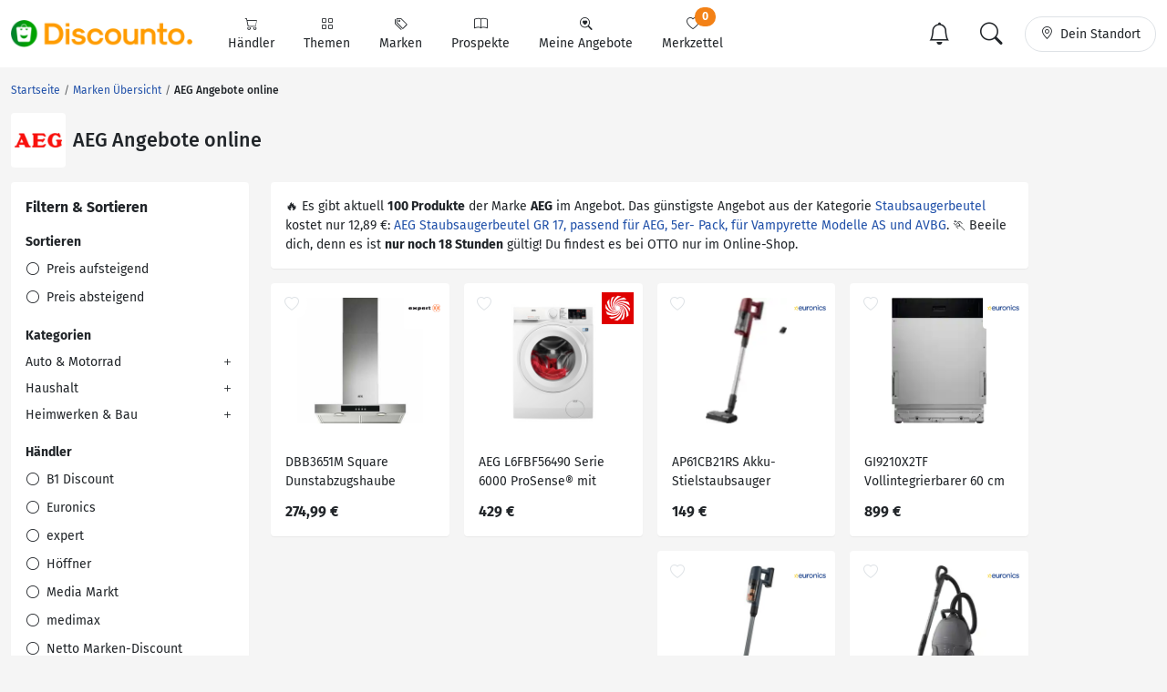

--- FILE ---
content_type: text/html; charset=UTF-8
request_url: https://www.discounto.de/Aktuelle-Angebote/AEG/
body_size: 20848
content:


    
<!DOCTYPE html>
<html lang="de-DE">
    <head>
        <link rel="preconnect" href="//src.discounto.de">
        <link rel="preconnect" href="https://www.googletagmanager.com" crossorigin>
        <link rel="dns-prefetch" href="https://www.googletagmanager.com">

    	<title>AEG Angebote online finden
        </title>

                    <meta name="description" content="AEG Angebote kaufen - Hier findest du aktuelle AEG Angebote mit Preisen, Geschäften und Prospekten aus deiner Nähe.">
            <meta name="theme-color" content="#ff9b01">
    	    <meta name="viewport" content="width=device-width, initial-scale=1, maximum-scale=1">
            <meta charset="UTF-8">
            <meta name="robots" content="index, follow">

                                                                            <link rel="canonical" href="https://www.discounto.de/Aktuelle-Angebote/AEG/">
            
            <meta name="verify-v1" content="f+JZu0g2ryHBfgG+pQej0mleP8SacMu3wQ76NNUCiZM=">
            <meta name="google-site-verification" content="Aajj9fMqmQRLG2-exUekWjJY_BXUw90wHX_f1uxNDQ8">
            <meta name="google-site-verification" content="dwN9My3zuo3_wKIYp5x7XqScTpIPIgM6KeGh9FFbLpQ">
            <meta name="verification" content="f6b384d89f015cb9bce7410cf53b4638">
            <meta name="msvalidate.01" content="67F3944C335ADE463F9232D13948220E">
            <meta name="audisto-confirm" content="dd4f25611a31401d6e93987cad1419d6f3a95a82">
            <meta name="thumbnail" content="https://src.discounto.de/pics/keywords/Marken/AEG/2263993_AEG_detail.jpg">
            
        
                    <script type="b93509d86ed3edcd391fa259-text/javascript">
    window.dataLayer = window.dataLayer || [];
            window.dataLayer.push({"dcn_dl_tag":"AEG","dcn_dl_entityID":"AEG","dcn_dl_pageType":"tag_show"});
    </script>

<!-- Google Tag Manager  -->
<script type="b93509d86ed3edcd391fa259-text/javascript">(function(w,d,s,l,i){w[l]=w[l]||[];w[l].push({'gtm.start':
        new Date().getTime(),event:'gtm.js'});var f=d.getElementsByTagName(s)[0],
        j=d.createElement(s),dl=l!='dataLayer'?'&l='+l:'';j.async=true;j.src=
        'https://www.googletagmanager.com/gtm.js?id='+i+dl+'';f.parentNode.insertBefore(j,f);
    })(window,document,'script','dataLayer','GTM-59TLSW');</script>
<!-- End Google Tag Manager -->

        
        <link rel="preload" href="/build/fonts/fira-sans-regular.68422628.woff2" as="font" type="font/woff2" crossorigin="anonymous">
        <link rel="preload" href="/build/fonts/fira-sans-500.6f2008a3.woff2" as="font" type="font/woff2" crossorigin="anonymous">
        <link rel="preload" href="/build/fonts/fira-sans-700.1875c88c.woff2" as="font" type="font/woff2" crossorigin="anonymous">
        <link rel="preload" href="/build/fonts/bootstrap-icons.b7bcc075.woff2" as="font" type="font/woff2" crossorigin="anonymous">

                    <link rel="preload" fetchpriority="high" as="style" href="/build/app.69b59a30.css">
        
                    <link rel="preload" as="script" href="/bundles/fosjsrouting/js/router.js">
            <link rel="preload" as="script" href="/js/routing?callback=fos.Router.setData&amp;v=1.54.57">
            <link rel="preload" as="script" href="/build/runtime.8b525aee.js">
            <link rel="preload" as="script" href="/build/app.7bc970bf.js">
        
        
                        <link rel="stylesheet" href="/build/app.69b59a30.css">
                
        

    <link rel="stylesheet" href="/build/tag.428a2070.css">

        <link rel="icon" type="image/x-icon" href="/bundles/discountodiscounto/images/favicon.ico">
        <link rel="icon" type="image/png" sizes="32x32" href="/bundles/discountodiscounto/images/favicon-32x32.png">
        <link rel="icon" type="image/png" sizes="16x16" href="/bundles/discountodiscounto/images/favicon-16x16.png">
        <link rel="apple-touch-icon" sizes="180x180" href="/bundles/discountodiscounto/images/apple-touch-icon.png">
        <meta name="msapplication-TileColor" content="#ffffff">
        <meta name="msapplication-TileImage" content="/bundles/discountodiscounto/images/mstile-150x150.png">

        <link rel="manifest" href="/manifest.json">

        <script type="b93509d86ed3edcd391fa259-text/javascript">
            if (window.self != window.top) {
                top.location.replace(window.location.href);
            }
        </script>

            </head>
    <body class="bg-body">
        <script type="b93509d86ed3edcd391fa259-text/javascript">if(!("gdprAppliesGlobally" in window)){window.gdprAppliesGlobally=true}if(!("cmp_id" in window)||window.cmp_id<1){window.cmp_id=0}if(!("cmp_cdid" in window)){window.cmp_cdid="e04a94a42ba6"}if(!("cmp_params" in window)){window.cmp_params=""}if(!("cmp_host" in window)){window.cmp_host="d.delivery.consentmanager.net"}if(!("cmp_cdn" in window)){window.cmp_cdn="cdn.consentmanager.net"}if(!("cmp_proto" in window)){window.cmp_proto="https:"}if(!("cmp_codesrc" in window)){window.cmp_codesrc="0"}window.cmp_getsupportedLangs=function(){var b=["DE","EN","FR","IT","NO","DA","FI","ES","PT","RO","BG","ET","EL","GA","HR","LV","LT","MT","NL","PL","SV","SK","SL","CS","HU","RU","SR","ZH","TR","UK","AR","BS"];if("cmp_customlanguages" in window){for(var a=0;a<window.cmp_customlanguages.length;a++){b.push(window.cmp_customlanguages[a].l.toUpperCase())}}return b};window.cmp_getRTLLangs=function(){var a=["AR"];if("cmp_customlanguages" in window){for(var b=0;b<window.cmp_customlanguages.length;b++){if("r" in window.cmp_customlanguages[b]&&window.cmp_customlanguages[b].r){a.push(window.cmp_customlanguages[b].l)}}}return a};window.cmp_getlang=function(a){if(typeof(a)!="boolean"){a=true}if(a&&typeof(cmp_getlang.usedlang)=="string"&&cmp_getlang.usedlang!==""){return cmp_getlang.usedlang}return window.cmp_getlangs()[0]};window.cmp_extractlang=function(a){if(a.indexOf("cmplang=")!=-1){a=a.substr(a.indexOf("cmplang=")+8,2).toUpperCase();if(a.indexOf("&")!=-1){a=a.substr(0,a.indexOf("&"))}}else{a=""}return a};window.cmp_getlangs=function(){var g=window.cmp_getsupportedLangs();var c=[];var f=location.hash;var e=location.search;var j="cmp_params" in window?window.cmp_params:"";var a="languages" in navigator?navigator.languages:[];if(cmp_extractlang(f)!=""){c.push(cmp_extractlang(f))}else{if(cmp_extractlang(e)!=""){c.push(cmp_extractlang(e))}else{if(cmp_extractlang(j)!=""){c.push(cmp_extractlang(j))}else{if("cmp_setlang" in window&&window.cmp_setlang!=""){c.push(window.cmp_setlang.toUpperCase())}else{if("cmp_langdetect" in window&&window.cmp_langdetect==1){c.push(window.cmp_getPageLang())}else{if(a.length>0){for(var d=0;d<a.length;d++){c.push(a[d])}}if("language" in navigator){c.push(navigator.language)}if("userLanguage" in navigator){c.push(navigator.userLanguage)}}}}}}var h=[];for(var d=0;d<c.length;d++){var b=c[d].toUpperCase();if(b.length<2){continue}if(g.indexOf(b)!=-1){h.push(b)}else{if(b.indexOf("-")!=-1){b=b.substr(0,2)}if(g.indexOf(b)!=-1){h.push(b)}}}if(h.length==0&&typeof(cmp_getlang.defaultlang)=="string"&&cmp_getlang.defaultlang!==""){return[cmp_getlang.defaultlang.toUpperCase()]}else{return h.length>0?h:["EN"]}};window.cmp_getPageLangs=function(){var a=window.cmp_getXMLLang();if(a!=""){a=[a.toUpperCase()]}else{a=[]}a=a.concat(window.cmp_getLangsFromURL());return a.length>0?a:["EN"]};window.cmp_getPageLang=function(){var a=window.cmp_getPageLangs();return a.length>0?a[0]:""};window.cmp_getLangsFromURL=function(){var c=window.cmp_getsupportedLangs();var b=location;var m="toUpperCase";var g=b.hostname[m]()+".";var a=b.pathname[m]()+"/";var f=[];for(var e=0;e<c.length;e++){var j=a.substring(0,c[e].length+1);if(g.substring(0,c[e].length+1)==c[e]+"."){f.push(c[e][m]())}else{if(c[e].length==5){var k=c[e].substring(3,5)+"-"+c[e].substring(0,2);if(g.substring(0,k.length+1)==k+"."){f.push(c[e][m]())}}else{if(j==c[e]+"/"||j=="/"+c[e]){f.push(c[e][m]())}else{if(j==c[e].replace("-","/")+"/"||j=="/"+c[e].replace("-","/")){f.push(c[e][m]())}else{if(c[e].length==5){var k=c[e].substring(3,5)+"-"+c[e].substring(0,2);var h=a.substring(0,k.length+1);if(h==k+"/"||h==k.replace("-","/")+"/"){f.push(c[e][m]())}}}}}}}return f};window.cmp_getXMLLang=function(){var c=document.getElementsByTagName("html");if(c.length>0){var c=c[0]}else{c=document.documentElement}if(c&&c.getAttribute){var a=c.getAttribute("xml:lang");if(typeof(a)!="string"||a==""){a=c.getAttribute("lang")}if(typeof(a)=="string"&&a!=""){var b=window.cmp_getsupportedLangs();return b.indexOf(a.toUpperCase())!=-1||b.indexOf(a.substr(0,2).toUpperCase())!=-1?a:""}else{return""}}};(function(){var B=document;var C=B.getElementsByTagName;var o=window;var t="";var h="";var k="";var D=function(e){var i="cmp_"+e;e="cmp"+e+"=";var d="";var l=e.length;var G=location;var H=G.hash;var w=G.search;var u=H.indexOf(e);var F=w.indexOf(e);if(u!=-1){d=H.substring(u+l,9999)}else{if(F!=-1){d=w.substring(F+l,9999)}else{return i in o&&typeof(o[i])!=="function"?o[i]:""}}var E=d.indexOf("&");if(E!=-1){d=d.substring(0,E)}return d};var j=D("lang");if(j!=""){t=j;k=t}else{if("cmp_getlang" in o){t=o.cmp_getlang().toLowerCase();h=o.cmp_getlangs().slice(0,3).join("_");k=o.cmp_getPageLangs().slice(0,3).join("_");if("cmp_customlanguages" in o){var m=o.cmp_customlanguages;for(var x=0;x<m.length;x++){var a=m[x].l.toLowerCase();if(a==t){t="en"}}}}}var q=("cmp_proto" in o)?o.cmp_proto:"https:";if(q!="http:"&&q!="https:"){q="https:"}var n=("cmp_ref" in o)?o.cmp_ref:location.href;if(n.length>300){n=n.substring(0,300)}var z=function(d){var I=B.createElement("script");I.setAttribute("data-cmp-ab","1");I.type="text/javascript";I.async=true;I.src=d;var H=["body","div","span","script","head"];var w="currentScript";var F="parentElement";var l="appendChild";var G="body";if(B[w]&&B[w][F]){B[w][F][l](I)}else{if(B[G]){B[G][l](I)}else{for(var u=0;u<H.length;u++){var E=C(H[u]);if(E.length>0){E[0][l](I);break}}}}};var b=D("design");var c=D("regulationkey");var y=D("gppkey");var s=D("att");var f=o.encodeURIComponent;var g=false;try{g=B.cookie.length>0}catch(A){g=false}var p=q+"//"+o.cmp_host+"/delivery/cmp.php?";p+=("cmp_id" in o&&o.cmp_id>0?"id="+o.cmp_id:"")+("cmp_cdid" in o?"&cdid="+o.cmp_cdid:"")+"&h="+f(n);p+=(b!=""?"&cmpdesign="+f(b):"")+(c!=""?"&cmpregulationkey="+f(c):"")+(y!=""?"&cmpgppkey="+f(y):"");p+=(s!=""?"&cmpatt="+f(s):"")+("cmp_params" in o?"&"+o.cmp_params:"")+(g?"&__cmpfcc=1":"");z(p+"&l="+f(t)+"&ls="+f(h)+"&lp="+f(k)+"&o="+(new Date()).getTime());var r="js";var v=D("debugunminimized")!=""?"":".min";if(D("debugcoverage")=="1"){r="instrumented";v=""}if(D("debugtest")=="1"){r="jstests";v=""}z(q+"//"+o.cmp_cdn+"/delivery/"+r+"/cmp_final"+v+".js")})();window.cmp_rc=function(c,b){var l="";try{l=document.cookie}catch(h){l=""}var j="";var f=0;var g=false;while(l!=""&&f<100){f++;while(l.substr(0,1)==" "){l=l.substr(1,l.length)}var k=l.substring(0,l.indexOf("="));if(l.indexOf(";")!=-1){var m=l.substring(l.indexOf("=")+1,l.indexOf(";"))}else{var m=l.substr(l.indexOf("=")+1,l.length)}if(c==k){j=m;g=true}var d=l.indexOf(";")+1;if(d==0){d=l.length}l=l.substring(d,l.length)}if(!g&&typeof(b)=="string"){j=b}return(j)};window.cmp_stub=function(){var a=arguments;__cmp.a=__cmp.a||[];if(!a.length){return __cmp.a}else{if(a[0]==="ping"){if(a[1]===2){a[2]({gdprApplies:gdprAppliesGlobally,cmpLoaded:false,cmpStatus:"stub",displayStatus:"hidden",apiVersion:"2.2",cmpId:31},true)}else{a[2](false,true)}}else{if(a[0]==="getUSPData"){a[2]({version:1,uspString:window.cmp_rc("__cmpccpausps","1---")},true)}else{if(a[0]==="getTCData"){__cmp.a.push([].slice.apply(a))}else{if(a[0]==="addEventListener"||a[0]==="removeEventListener"){__cmp.a.push([].slice.apply(a))}else{if(a.length==4&&a[3]===false){a[2]({},false)}else{__cmp.a.push([].slice.apply(a))}}}}}}};window.cmp_dsastub=function(){var a=arguments;a[0]="dsa."+a[0];window.cmp_gppstub(a)};window.cmp_gppstub=function(){var c=arguments;__gpp.q=__gpp.q||[];if(!c.length){return __gpp.q}var h=c[0];var g=c.length>1?c[1]:null;var f=c.length>2?c[2]:null;var a=null;var j=false;if(h==="ping"){a=window.cmp_gpp_ping();j=true}else{if(h==="addEventListener"){__gpp.e=__gpp.e||[];if(!("lastId" in __gpp)){__gpp.lastId=0}__gpp.lastId++;var d=__gpp.lastId;__gpp.e.push({id:d,callback:g});a={eventName:"listenerRegistered",listenerId:d,data:true,pingData:window.cmp_gpp_ping()};j=true}else{if(h==="removeEventListener"){__gpp.e=__gpp.e||[];a=false;for(var e=0;e<__gpp.e.length;e++){if(__gpp.e[e].id==f){__gpp.e[e].splice(e,1);a=true;break}}j=true}else{__gpp.q.push([].slice.apply(c))}}}if(a!==null&&typeof(g)==="function"){g(a,j)}};window.cmp_gpp_ping=function(){return{gppVersion:"1.1",cmpStatus:"stub",cmpDisplayStatus:"hidden",signalStatus:"not ready",supportedAPIs:["2:tcfeuv2","5:tcfcav1","7:usnat","8:usca","9:usva","10:usco","11:usut","12:usct"],cmpId:31,sectionList:[],applicableSections:[0],gppString:"",parsedSections:{}}};window.cmp_addFrame=function(b){if(!window.frames[b]){if(document.body){var a=document.createElement("iframe");a.style.cssText="display:none";if("cmp_cdn" in window&&"cmp_ultrablocking" in window&&window.cmp_ultrablocking>0){a.src="//"+window.cmp_cdn+"/delivery/empty.html"}a.name=b;a.setAttribute("title","Intentionally hidden, please ignore");a.setAttribute("role","none");a.setAttribute("tabindex","-1");document.body.appendChild(a)}else{window.setTimeout(window.cmp_addFrame,10,b)}}};window.cmp_msghandler=function(d){var a=typeof d.data==="string";try{var c=a?JSON.parse(d.data):d.data}catch(f){var c=null}if(typeof(c)==="object"&&c!==null&&"__cmpCall" in c){var b=c.__cmpCall;window.__cmp(b.command,b.parameter,function(h,g){var e={__cmpReturn:{returnValue:h,success:g,callId:b.callId}};d.source.postMessage(a?JSON.stringify(e):e,"*")})}if(typeof(c)==="object"&&c!==null&&"__uspapiCall" in c){var b=c.__uspapiCall;window.__uspapi(b.command,b.version,function(h,g){var e={__uspapiReturn:{returnValue:h,success:g,callId:b.callId}};d.source.postMessage(a?JSON.stringify(e):e,"*")})}if(typeof(c)==="object"&&c!==null&&"__tcfapiCall" in c){var b=c.__tcfapiCall;window.__tcfapi(b.command,b.version,function(h,g){var e={__tcfapiReturn:{returnValue:h,success:g,callId:b.callId}};d.source.postMessage(a?JSON.stringify(e):e,"*")},b.parameter)}if(typeof(c)==="object"&&c!==null&&"__gppCall" in c){var b=c.__gppCall;window.__gpp(b.command,function(h,g){var e={__gppReturn:{returnValue:h,success:g,callId:b.callId}};d.source.postMessage(a?JSON.stringify(e):e,"*")},"parameter" in b?b.parameter:null,"version" in b?b.version:1)}if(typeof(c)==="object"&&c!==null&&"__dsaCall" in c){var b=c.__dsaCall;window.__dsa(b.command,function(h,g){var e={__dsaReturn:{returnValue:h,success:g,callId:b.callId}};d.source.postMessage(a?JSON.stringify(e):e,"*")},"parameter" in b?b.parameter:null,"version" in b?b.version:1)}};window.cmp_setStub=function(a){if(!(a in window)||(typeof(window[a])!=="function"&&typeof(window[a])!=="object"&&(typeof(window[a])==="undefined"||window[a]!==null))){window[a]=window.cmp_stub;window[a].msgHandler=window.cmp_msghandler;window.addEventListener("message",window.cmp_msghandler,false)}};window.cmp_setGppStub=function(a){if(!(a in window)||(typeof(window[a])!=="function"&&typeof(window[a])!=="object"&&(typeof(window[a])==="undefined"||window[a]!==null))){window[a]=window.cmp_gppstub;window[a].msgHandler=window.cmp_msghandler;window.addEventListener("message",window.cmp_msghandler,false)}};if(!("cmp_noiframepixel" in window)){window.cmp_addFrame("__cmpLocator")}if((!("cmp_disableusp" in window)||!window.cmp_disableusp)&&!("cmp_noiframepixel" in window)){window.cmp_addFrame("__uspapiLocator")}if((!("cmp_disabletcf" in window)||!window.cmp_disabletcf)&&!("cmp_noiframepixel" in window)){window.cmp_addFrame("__tcfapiLocator")}if((!("cmp_disablegpp" in window)||!window.cmp_disablegpp)&&!("cmp_noiframepixel" in window)){window.cmp_addFrame("__gppLocator")}if((!("cmp_disabledsa" in window)||!window.cmp_disabledsa)&&!("cmp_noiframepixel" in window)){window.cmp_addFrame("__dsaLocator")}window.cmp_setStub("__cmp");if(!("cmp_disabletcf" in window)||!window.cmp_disabletcf){window.cmp_setStub("__tcfapi")}if(!("cmp_disableusp" in window)||!window.cmp_disableusp){window.cmp_setStub("__uspapi")}if(!("cmp_disablegpp" in window)||!window.cmp_disablegpp){window.cmp_setGppStub("__gpp")}if(!("cmp_disabledsa" in window)||!window.cmp_disabledsa){window.cmp_setGppStub("__dsa")};</script>
                    <!-- Google Tag Manager (noscript) -->
<noscript><iframe src="https://www.googletagmanager.com/ns.html?id=GTM-59TLSW"
                  height="0" width="0" style="display:none;visibility:hidden"></iframe></noscript>
<!-- End Google Tag Manager (noscript) -->

        
                    
<header>
    <nav class="dcn-navbar navbar fixed-top navbar-expand-lg navbar-light bg-white">
        <div class="container-xxl flex-wrap">
            <div class="d-flex align-items-center">
                <a href="https://www.discounto.de/" class="navbar-brand dcn-navbar-brand me-0 flex-shrink-0" title="Zur Startseite">
                    <img src="/bundles/discountodiscounto/images/dcn-logo-2.png" alt="DISCOUNTO Logo" class="dcn-brand-logo img-fluid" width="222" height="29">
                </a>
            </div>
            <div class="d-flex align-items-center">
                <button type="button" class="d-none navbar-toggler dcn-btn-toggle-notification border-0 p-2" data-toggle="notificitation-popup" aria-label="Toggle Notification-Box">
                    <i class="bi-bell"></i>
                </button>
                <button type="button" class="navbar-toggler dcn-btn-toggle-search p-2 border-0">
                    <i class="bi-search"></i>
                </button>
                <button type="button" class="navbar-toggler dcn-btn-toggle-location border-0 p-2" aria-label="Toggle Location Search">
                    <i class="bi-geo-alt"></i>
                </button>
                <button class="navbar-toggler px-2" type="button" data-bs-toggle="collapse" data-bs-target="#navbarNavAltMarkup" aria-controls="navbarNavAltMarkup" aria-expanded="false" aria-label="Toggle navigation">
                    <span class="navbar-toggler-icon"></span>
                </button>
            </div>
            <div class="collapse navbar-collapse" id="navbarNavAltMarkup">
                <ul class="nav navbar-nav">
                                            <li class="nav-item d-flex">
                                                                                            <a href="/Suchindex/dicounter_online/" class="nav-link bg-transparent position-relative d-flex flex-grow-1 flex-lg-column align-items-center border-0 py-3 py-lg-2 px-xl-3 " title="Alle Anbieter">
                                    <i class="bi-cart"></i>
                                    <span class="ms-2 ms-lg-0">Händler</span>
                                    <i class="bi-chevron-right d-lg-none ms-auto"></i>
                                </a>
                                                    </li>
                                            <li class="nav-item d-flex">
                                                                                            <a href="/Suchindex/angebot_suchen/" class="nav-link bg-transparent position-relative d-flex flex-grow-1 flex-lg-column align-items-center border-0 py-3 py-lg-2 px-xl-3 " title="Alle Themen">
                                    <i class="bi-grid"></i>
                                    <span class="ms-2 ms-lg-0">Themen</span>
                                    <i class="bi-chevron-right d-lg-none ms-auto"></i>
                                </a>
                                                    </li>
                                            <li class="nav-item d-flex">
                                                                                            <a href="/Marken-Uebersicht/" class="nav-link bg-transparent position-relative d-flex flex-grow-1 flex-lg-column align-items-center border-0 py-3 py-lg-2 px-xl-3 " title="Alle Marken">
                                    <i class="bi-tags"></i>
                                    <span class="ms-2 ms-lg-0">Marken</span>
                                    <i class="bi-chevron-right d-lg-none ms-auto"></i>
                                </a>
                                                    </li>
                                            <li class="nav-item d-flex">
                                                        <form action ="/rpg/" method="post" class="w-100">
                                <input type="hidden" name="source" value ="L0FrdHVlbGxlLUFuZ2Vib3RlL0FFRy8=">
                                <button class="nav-link bg-transparent position-relative d-flex flex-grow-1 flex-lg-column align-items-center border-0 py-3 py-lg-2 px-xl-3  w-100" type="submit" name="target" value="L1Byb3NwZWt0ZS8=">
                                    <i class="bi-book"></i>
                                    <span class="ms-2 ms-lg-0">Prospekte</span>
                                    <i class="bi-chevron-right d-lg-none ms-auto"></i>
                                </button>
                            </form>
                                                    </li>
                                            <li class="nav-item d-flex">
                                                        <form action ="/rpg/" method="post" class="w-100">
                                <input type="hidden" name="source" value ="L0FrdHVlbGxlLUFuZ2Vib3RlL0FFRy8=">
                                <button class="nav-link bg-transparent position-relative d-flex flex-grow-1 flex-lg-column align-items-center border-0 py-3 py-lg-2 px-xl-3  w-100" type="submit" name="target" value="L01laW5lLUFuZ2Vib3RlLw==">
                                    <i class="bi-search-heart"></i>
                                    <span class="ms-2 ms-lg-0">Meine Angebote</span>
                                    <i class="bi-chevron-right d-lg-none ms-auto"></i>
                                </button>
                            </form>
                                                    </li>
                                            <li class="nav-item d-flex">
                                                        <form action ="/rpg/" method="post" class="w-100">
                                <input type="hidden" name="source" value ="L0FrdHVlbGxlLUFuZ2Vib3RlL0FFRy8=">
                                <button class="nav-link bg-transparent position-relative d-flex flex-grow-1 flex-lg-column align-items-center border-0 py-3 py-lg-2 px-xl-3  w-100" type="submit" name="target" value="L01lcmt6ZXR0ZWwv">
                                    <i class="bi-heart"></i>
                                    <span class="ms-2 ms-lg-0">Merkzettel <span class="dcn-remember-count badge bg-primary text-white rounded-pill">0</span></span>
                                    <i class="bi-chevron-right d-lg-none ms-auto"></i>
                                </button>
                            </form>
                                                    </li>
                                    </ul>
            </div>
            <div class="d-none d-lg-flex align-items-center">
                <button type="button" class="d-none btn dcn-btn-toggle-notification d-flex border rounded-pill py-1 px-3 border-0" data-toggle="notificitation-popup">
                    <i class="bi-bell fs-2 line-height-1"></i>
                </button>
                <button type="button" class="btn dcn-btn-toggle-search d-flex border rounded-pill py-1 px-3 me-2 border-0">
                    <i class="bi-search fs-2 line-height-1"></i>
                </button>
                <button type="button" class="btn dcn-btn-toggle-location d-flex border rounded-pill py-2 px-3">
                    <i class="bi-geo-alt"></i><span class="d-inline-block ms-2 text-truncate" style="max-width: 100px;">Dein Standort</span>
                </button>
            </div>
            <div class="dcn-searchbar d-none py-2 w-100">
                <form action="/Suche/" class="dcn-searchform w-100" method="get">
                    <div class="input-group input-group-lg flex-nowrap">
                        <input id="inp_search" type="text" name="term" value="" class="form-control bg-body rounded-pill-start border-0 ps-4" placeholder="Suche Deine Angebote!" aria-label="Suchbegriff eingeben" autocomplete="off">
                        <button type="submit" class="btn rounded-pill-end bg-body border-0" title="Suchen"><i class="bi-search"></i></button>
                    </div>
                </form>
                <div class="input-group input-group-lg flex-nowrap dcn-locationform">
                    <button class="btn btn-default dcn-btn-locate rounded-pill-start bg-body" title="Standort vom Browser festlegen" type="button">
                        <i class="bi-crosshair fs-4 line-height-1 align-middle"></i>
                    </button>
                    <input type="text" class="form-control bg-body border-0 ps-1" name="loc_search" id="loc_search" placeholder="Dein Standort..." autocomplete="off">
                    <button class="btn btn-default dcn-btn-close rounded-pill-end bg-body border-0" title="Schließen" type="button">
                        <i class="bi-x-lg"></i>
                    </button>
                </div>
            </div>
        </div>
    </nav>
</header>    
    
    <div class="position-relative container-lg ms-0 ms-xxl-auto">
                        <div class="dcn-rightsky-container">
    <div id="dcn-empty-space-block-DCN_v4_Sky_300x600" class="dcn-rightsky dcn-advertisement"></div>
</div>
        
        <div class="row dcn-content-row">
            <div class="col-md-12">
                                                                
    <ol class="dcn-breadcrumb breadcrumb" itemscope="" itemtype="https://schema.org/BreadcrumbList">
            
                <li itemscope="" itemprop="itemListElement" itemtype="https://schema.org/ListItem" class="breadcrumb-item first">            <a href="https://www.discounto.de/" itemprop="item" class="text-decoration-none" title="Startseite"><span itemprop="name">Startseite</span></a>
    <meta itemprop="position" content="1">
        

    </li>

    
                <li itemscope="" itemprop="itemListElement" itemtype="https://schema.org/ListItem" class="breadcrumb-item">            <a href="https://www.discounto.de/Marken-Uebersicht/" itemprop="item" class="text-decoration-none" title="Marken Übersicht"><span itemprop="name">Marken Übersicht</span></a>
    <meta itemprop="position" content="2">
        

    </li>

    
                <li class="breadcrumb-item unstyled current last">            <h1><span itemprop="name">AEG Angebote online</span></h1>
        

    </li>


    </ol>


                            </div>

                            <div class="col-md-12">
                        <div class="d-flex align-items-center mb-3">
        <a href="https://www.discounto.de/Aktuelle-Angebote/AEG/" title="AEG Angebote" class="flex-shrink-0 p-1 bg-white rounded d-flex align-items-center justify-content-center" style="width: 60px; height: 60px;">
        <img class="img-fluid" alt="AEG" src="https://src.discounto.de/pics/keywords/Marken/AEG/2263993_AEG_listblock.jpg" style="max-height: 100%; width: auto;" width="130" height="39">
    </a>
        <h2 class="ms-2 mb-0">AEG Angebote online</h2></div>
                </div>
            
                            <aside class="col-lg-3 sidebar-left">
                        <div class="row g-lg-3">
                                
                                    <div class="col-12 mt-lg-3">
                    
<div class="offcanvas offcanvas-start" tabindex="-1" id="filter-menu" aria-labelledby="filter-menu-label">
    <div class="offcanvas-header">
        <span class="offcanvas-title fw-bold fs-5" id="filter-menu-label">Filtern & Sortieren</span>
        <button type="button" class="btn-close" data-bs-dismiss="offcanvas" aria-label="Close"></button>
    </div>
    <div class="offcanvas-body">
        <form action ="/rpg/" method="post">
            <input type="hidden" name="source" value ="L19mcmFnbWVudA==">

            
                        
                            <p class="fw-bold mb-1">Sortieren</p><ul class="list-unstyled"><li class="py-2 py-lg-1 "><button class="btn btn-link text-dark text-start text-decoration-none p-0" type="submit" name="target" value="aHR0cHM6Ly93d3cuZGlzY291bnRvLmRlL0FrdHVlbGxlLUFuZ2Vib3RlL0FFRy9Tb3J0aWVydW5nOnByaWNlLWFzYy8="><i class="bi-circle me-1"></i> Preis aufsteigend</button></li><li class="py-2 py-lg-1 "><button class="btn btn-link text-dark text-start text-decoration-none p-0" type="submit" name="target" value="aHR0cHM6Ly93d3cuZGlzY291bnRvLmRlL0FrdHVlbGxlLUFuZ2Vib3RlL0FFRy9Tb3J0aWVydW5nOnByaWNlLWRlc2Mv"><i class="bi-circle me-1"></i> Preis absteigend</button></li></ul>

                            <p class="fw-bold mb-1">Kategorien</p>
                <ul class="list-unstyled" id="category-menu">
                                                        
        <li class="py-2 py-lg-1 ps-0 list-item-root">
                    <button type="button" class="btn btn-expand p-0 w-100 text-start d-flex justify-content-between border-0">Auto &amp; Motorrad <i class="bi-plus pe-none"></i></button>
                        <ul class="list-unstyled mt-1 mb-0">
                <li class="py-2 py-lg-1 ps-1">
                                            <a href="https://www.discounto.de/Aktuelle-Angebote/AEG/Angebot-Gruppe:auto-motorad/" title="Nach Auto &amp; Motorrad Angeboten von AEG filtern" class="link-dark text-decoration-none ">Alles in Auto &amp; Motorrad</a>
                                    </li>
                                                
        <li class="py-2 py-lg-1 ps-1 ">
                    <a href="https://www.discounto.de/Aktuelle-Angebote/AEG/Angebot-Gruppe:auto-zubehoerteile/" title="Nach Ausstattung &amp; Zubehörteile für&#039;s Auto Angeboten filtern" class="d-block link-dark text-decoration-none ">Ausstattung &amp; Zubehörteile für&#039;s Auto</a>
            </li>

                            </ul>
            </li>

                                                        
        <li class="py-2 py-lg-1 ps-0 list-item-root">
                    <button type="button" class="btn btn-expand p-0 w-100 text-start d-flex justify-content-between border-0">Haushalt <i class="bi-plus pe-none"></i></button>
                        <ul class="list-unstyled mt-1 mb-0">
                <li class="py-2 py-lg-1 ps-1">
                                            <a href="https://www.discounto.de/Aktuelle-Angebote/AEG/Angebot-Gruppe:haushaltsgeraete/" title="Nach Haushalt Angeboten von AEG filtern" class="link-dark text-decoration-none ">Alles in Haushalt</a>
                                    </li>
                                                
        <li class="py-2 py-lg-1 ps-1 ">
                    <button type="button" class="btn btn-expand p-0 w-100 text-start d-flex justify-content-between border-0">Haushaltselektronik <i class="bi-plus pe-none"></i></button>
                        <ul class="list-unstyled mt-1 mb-0">
                <li class="py-2 py-lg-1 ps-2">
                                            <a href="https://www.discounto.de/Aktuelle-Angebote/AEG/Angebot-Gruppe:Haushaltselektronik/" title="Nach Haushaltselektronik Angeboten von AEG filtern" class="link-dark text-decoration-none ">Alles in Haushaltselektronik</a>
                                    </li>
                                                
        <li class="py-2 py-lg-1 ps-2 ">
                    <button type="button" class="btn btn-expand p-0 w-100 text-start d-flex justify-content-between border-0">Elektro-Großgeräte <i class="bi-plus pe-none"></i></button>
                        <ul class="list-unstyled mt-1 mb-0">
                <li class="py-2 py-lg-1 ps-3">
                                            <a href="https://www.discounto.de/Aktuelle-Angebote/AEG/Angebot-Gruppe:Elektro-Grossgeraete/" title="Nach Elektro-Großgeräte Angeboten von AEG filtern" class="link-dark text-decoration-none ">Alles in Elektro-Großgeräte</a>
                                    </li>
                                                
        <li class="py-2 py-lg-1 ps-3 ">
                    <a href="https://www.discounto.de/Aktuelle-Angebote/AEG/Angebot-Gruppe:Backofen/" title="Nach Backofen Angeboten filtern" class="d-block link-dark text-decoration-none ">Backofen</a>
            </li>

                                                
        <li class="py-2 py-lg-1 ps-3 ">
                    <a href="https://www.discounto.de/Aktuelle-Angebote/AEG/Angebot-Gruppe:Dunstabzug/" title="Nach Dunstabzug Angeboten filtern" class="d-block link-dark text-decoration-none ">Dunstabzug</a>
            </li>

                                                
        <li class="py-2 py-lg-1 ps-3 ">
                    <a href="https://www.discounto.de/Aktuelle-Angebote/AEG/Angebot-Gruppe:Geschirrspueler/" title="Nach Geschirrspüler Angeboten filtern" class="d-block link-dark text-decoration-none ">Geschirrspüler</a>
            </li>

                                                
        <li class="py-2 py-lg-1 ps-3 ">
                    <a href="https://www.discounto.de/Aktuelle-Angebote/AEG/Angebot-Gruppe:Herd/" title="Nach Herd Angeboten filtern" class="d-block link-dark text-decoration-none ">Herd</a>
            </li>

                                                
        <li class="py-2 py-lg-1 ps-3 ">
                    <a href="https://www.discounto.de/Aktuelle-Angebote/AEG/Angebot-Gruppe:kuehl-gefrierkombinationen/" title="Nach Kühl-Gefrierkombinationen Angeboten filtern" class="d-block link-dark text-decoration-none ">Kühl-Gefrierkombinationen</a>
            </li>

                                                
        <li class="py-2 py-lg-1 ps-3 ">
                    <a href="https://www.discounto.de/Aktuelle-Angebote/AEG/Angebot-Gruppe:Kuehlschrank/" title="Nach Kühlschrank Angeboten filtern" class="d-block link-dark text-decoration-none ">Kühlschrank</a>
            </li>

                                                
        <li class="py-2 py-lg-1 ps-3 ">
                    <a href="https://www.discounto.de/Aktuelle-Angebote/AEG/Angebot-Gruppe:Trockner/" title="Nach Trockner Angeboten filtern" class="d-block link-dark text-decoration-none ">Trockner</a>
            </li>

                                                
        <li class="py-2 py-lg-1 ps-3 ">
                    <a href="https://www.discounto.de/Aktuelle-Angebote/AEG/Angebot-Gruppe:Waschmaschine/" title="Nach Waschmaschinen Angeboten filtern" class="d-block link-dark text-decoration-none ">Waschmaschinen</a>
            </li>

                                                
        <li class="py-2 py-lg-1 ps-3 ">
                    <a href="https://www.discounto.de/Aktuelle-Angebote/AEG/Angebot-Gruppe:waschtrockner/" title="Nach Waschtrockner Angeboten filtern" class="d-block link-dark text-decoration-none ">Waschtrockner</a>
            </li>

                            </ul>
            </li>

                                                
        <li class="py-2 py-lg-1 ps-2 ">
                    <button type="button" class="btn btn-expand p-0 w-100 text-start d-flex justify-content-between border-0">Haushaltsgeräte <i class="bi-plus pe-none"></i></button>
                        <ul class="list-unstyled mt-1 mb-0">
                <li class="py-2 py-lg-1 ps-3">
                                            <a href="https://www.discounto.de/Aktuelle-Angebote/AEG/Angebot-Gruppe:Kleingeraete-fuer-den-Haushalt/" title="Nach Haushaltsgeräte Angeboten von AEG filtern" class="link-dark text-decoration-none ">Alles in Haushaltsgeräte</a>
                                    </li>
                                                
        <li class="py-2 py-lg-1 ps-3 ">
                    <a href="https://www.discounto.de/Aktuelle-Angebote/AEG/Angebot-Gruppe:Buegeleisen/" title="Nach Bügeleisen Angeboten filtern" class="d-block link-dark text-decoration-none ">Bügeleisen</a>
            </li>

                                                
        <li class="py-2 py-lg-1 ps-3 ">
                    <button type="button" class="btn btn-expand p-0 w-100 text-start d-flex justify-content-between border-0">Staubsauger <i class="bi-plus pe-none"></i></button>
                        <ul class="list-unstyled mt-1 mb-0">
                <li class="py-2 py-lg-1 ps-4">
                                            <a href="https://www.discounto.de/Aktuelle-Angebote/AEG/Angebot-Gruppe:Staubsauger/" title="Nach Staubsauger Angeboten von AEG filtern" class="link-dark text-decoration-none ">Alles in Staubsauger</a>
                                    </li>
                                                
        <li class="py-2 py-lg-1 ps-4 ">
                    <a href="https://www.discounto.de/Aktuelle-Angebote/AEG/Angebot-Gruppe:akkusauger/" title="Nach Akkusauger Angeboten filtern" class="d-block link-dark text-decoration-none ">Akkusauger</a>
            </li>

                                                
        <li class="py-2 py-lg-1 ps-4 ">
                    <a href="https://www.discounto.de/Aktuelle-Angebote/AEG/Angebot-Gruppe:bodenstaubsauger/" title="Nach Bodenstaubsauger Angeboten filtern" class="d-block link-dark text-decoration-none ">Bodenstaubsauger</a>
            </li>

                                                
        <li class="py-2 py-lg-1 ps-4 ">
                    <button type="button" class="btn btn-expand p-0 w-100 text-start d-flex justify-content-between border-0">Staubsaugerzubehör <i class="bi-plus pe-none"></i></button>
                        <ul class="list-unstyled mt-1 mb-0">
                <li class="py-2 py-lg-1 ps-5">
                                            <a href="https://www.discounto.de/Aktuelle-Angebote/AEG/Angebot-Gruppe:Staubsaugerzubehoer/" title="Nach Staubsaugerzubehör Angeboten von AEG filtern" class="link-dark text-decoration-none ">Alles in Staubsaugerzubehör</a>
                                    </li>
                                                
        <li class="py-2 py-lg-1 ps-5 ">
                    <a href="https://www.discounto.de/Aktuelle-Angebote/AEG/Angebot-Gruppe:Staubsaugerbeutel/" title="Nach Staubsaugerbeutel Angeboten filtern" class="d-block link-dark text-decoration-none ">Staubsaugerbeutel</a>
            </li>

                            </ul>
            </li>

                            </ul>
            </li>

                            </ul>
            </li>

                                                
        <li class="py-2 py-lg-1 ps-2 ">
                    <button type="button" class="btn btn-expand p-0 w-100 text-start d-flex justify-content-between border-0">Küchengeräte <i class="bi-plus pe-none"></i></button>
                        <ul class="list-unstyled mt-1 mb-0">
                <li class="py-2 py-lg-1 ps-3">
                                            <a href="https://www.discounto.de/Aktuelle-Angebote/AEG/Angebot-Gruppe:kuechengeraete/" title="Nach Küchengeräte Angeboten von AEG filtern" class="link-dark text-decoration-none ">Alles in Küchengeräte</a>
                                    </li>
                                                
        <li class="py-2 py-lg-1 ps-3 ">
                    <a href="https://www.discounto.de/Aktuelle-Angebote/AEG/Angebot-Gruppe:kochplatten/" title="Nach Kochplatten Angeboten filtern" class="d-block link-dark text-decoration-none ">Kochplatten</a>
            </li>

                                                
        <li class="py-2 py-lg-1 ps-3 ">
                    <a href="https://www.discounto.de/Aktuelle-Angebote/AEG/Angebot-Gruppe:Mixer/" title="Nach Mixer Angeboten filtern" class="d-block link-dark text-decoration-none ">Mixer</a>
            </li>

                                                
        <li class="py-2 py-lg-1 ps-3 ">
                    <a href="https://www.discounto.de/Aktuelle-Angebote/AEG/Angebot-Gruppe:vakuumierer/" title="Nach Vakuumierer Angeboten filtern" class="d-block link-dark text-decoration-none ">Vakuumierer</a>
            </li>

                                                
        <li class="py-2 py-lg-1 ps-3 ">
                    <a href="https://www.discounto.de/Aktuelle-Angebote/AEG/Angebot-Gruppe:Wasserfilter/" title="Nach Wasserfilter Angeboten filtern" class="d-block link-dark text-decoration-none ">Wasserfilter</a>
            </li>

                                                
        <li class="py-2 py-lg-1 ps-3 ">
                    <a href="https://www.discounto.de/Aktuelle-Angebote/AEG/Angebot-Gruppe:Wasserkocher/" title="Nach Wasserkocher Angeboten filtern" class="d-block link-dark text-decoration-none ">Wasserkocher</a>
            </li>

                            </ul>
            </li>

                            </ul>
            </li>

                                                
        <li class="py-2 py-lg-1 ps-1 ">
                    <button type="button" class="btn btn-expand p-0 w-100 text-start d-flex justify-content-between border-0">Küchenutensilien <i class="bi-plus pe-none"></i></button>
                        <ul class="list-unstyled mt-1 mb-0">
                <li class="py-2 py-lg-1 ps-2">
                                            <a href="https://www.discounto.de/Aktuelle-Angebote/AEG/Angebot-Gruppe:kueche/" title="Nach Küchenutensilien Angeboten von AEG filtern" class="link-dark text-decoration-none ">Alles in Küchenutensilien</a>
                                    </li>
                                                
        <li class="py-2 py-lg-1 ps-2 ">
                    <button type="button" class="btn btn-expand p-0 w-100 text-start d-flex justify-content-between border-0">Kochgeschirr <i class="bi-plus pe-none"></i></button>
                        <ul class="list-unstyled mt-1 mb-0">
                <li class="py-2 py-lg-1 ps-3">
                                            <a href="https://www.discounto.de/Aktuelle-Angebote/AEG/Angebot-Gruppe:Kochgeschirr/" title="Nach Kochgeschirr Angeboten von AEG filtern" class="link-dark text-decoration-none ">Alles in Kochgeschirr</a>
                                    </li>
                                                
        <li class="py-2 py-lg-1 ps-3 ">
                    <a href="https://www.discounto.de/Aktuelle-Angebote/AEG/Angebot-Gruppe:Pfanne/" title="Nach Pfanne Angeboten filtern" class="d-block link-dark text-decoration-none ">Pfanne</a>
            </li>

                                                
        <li class="py-2 py-lg-1 ps-3 ">
                    <a href="https://www.discounto.de/Aktuelle-Angebote/AEG/Angebot-Gruppe:Topf/" title="Nach Topf Angeboten filtern" class="d-block link-dark text-decoration-none ">Topf</a>
            </li>

                            </ul>
            </li>

                            </ul>
            </li>

                            </ul>
            </li>

                                                        
        <li class="py-2 py-lg-1 ps-0 list-item-root">
                    <button type="button" class="btn btn-expand p-0 w-100 text-start d-flex justify-content-between border-0">Heimwerken &amp; Bau <i class="bi-plus pe-none"></i></button>
                        <ul class="list-unstyled mt-1 mb-0">
                <li class="py-2 py-lg-1 ps-1">
                                            <a href="https://www.discounto.de/Aktuelle-Angebote/AEG/Angebot-Gruppe:Heimwerken-Bau/" title="Nach Heimwerken &amp; Bau Angeboten von AEG filtern" class="link-dark text-decoration-none ">Alles in Heimwerken &amp; Bau</a>
                                    </li>
                                                
        <li class="py-2 py-lg-1 ps-1 ">
                    <button type="button" class="btn btn-expand p-0 w-100 text-start d-flex justify-content-between border-0">Bad- &amp; Küchenausstattung <i class="bi-plus pe-none"></i></button>
                        <ul class="list-unstyled mt-1 mb-0">
                <li class="py-2 py-lg-1 ps-2">
                                            <a href="https://www.discounto.de/Aktuelle-Angebote/AEG/Angebot-Gruppe:bad-kueche/" title="Nach Bad- &amp; Küchenausstattung Angeboten von AEG filtern" class="link-dark text-decoration-none ">Alles in Bad- &amp; Küchenausstattung</a>
                                    </li>
                                                
        <li class="py-2 py-lg-1 ps-2 ">
                    <a href="https://www.discounto.de/Aktuelle-Angebote/AEG/Angebot-Gruppe:Boiler-Durchlauferhitzer/" title="Nach Boiler &amp; Durchlauferhitzer Angeboten filtern" class="d-block link-dark text-decoration-none ">Boiler &amp; Durchlauferhitzer</a>
            </li>

                            </ul>
            </li>

                            </ul>
            </li>

                                    </ul>
            
                                            <p class="fw-bold mb-1">Händler</p><ul class="list-unstyled"><li class="py-2 py-lg-1 "><button class="btn btn-link text-dark text-start text-decoration-none p-0" type="submit" name="target" value="aHR0cHM6Ly93d3cuZGlzY291bnRvLmRlL0FrdHVlbGxlLUFuZ2Vib3RlL0FFRy9EaXNjb3VudGVyOkIxLURpc2NvdW50Lw=="><i class="bi-circle me-1"></i> B1 Discount</button></li><li class="py-2 py-lg-1 "><button class="btn btn-link text-dark text-start text-decoration-none p-0" type="submit" name="target" value="aHR0cHM6Ly93d3cuZGlzY291bnRvLmRlL0FrdHVlbGxlLUFuZ2Vib3RlL0FFRy9EaXNjb3VudGVyOkV1cm9uaWNzLw=="><i class="bi-circle me-1"></i> Euronics</button></li><li class="py-2 py-lg-1 "><button class="btn btn-link text-dark text-start text-decoration-none p-0" type="submit" name="target" value="aHR0cHM6Ly93d3cuZGlzY291bnRvLmRlL0FrdHVlbGxlLUFuZ2Vib3RlL0FFRy9EaXNjb3VudGVyOmV4cGVydC8="><i class="bi-circle me-1"></i> expert</button></li><li class="py-2 py-lg-1 "><button class="btn btn-link text-dark text-start text-decoration-none p-0" type="submit" name="target" value="aHR0cHM6Ly93d3cuZGlzY291bnRvLmRlL0FrdHVlbGxlLUFuZ2Vib3RlL0FFRy9EaXNjb3VudGVyOkhvZWZmbmVyLw=="><i class="bi-circle me-1"></i> Höffner</button></li><li class="py-2 py-lg-1 "><button class="btn btn-link text-dark text-start text-decoration-none p-0" type="submit" name="target" value="aHR0cHM6Ly93d3cuZGlzY291bnRvLmRlL0FrdHVlbGxlLUFuZ2Vib3RlL0FFRy9EaXNjb3VudGVyOk1lZGlhLU1hcmt0Lw=="><i class="bi-circle me-1"></i> Media Markt</button></li><li class="py-2 py-lg-1 "><button class="btn btn-link text-dark text-start text-decoration-none p-0" type="submit" name="target" value="aHR0cHM6Ly93d3cuZGlzY291bnRvLmRlL0FrdHVlbGxlLUFuZ2Vib3RlL0FFRy9EaXNjb3VudGVyOm1lZGltYXgv"><i class="bi-circle me-1"></i> medimax</button></li><li class="py-2 py-lg-1 "><button class="btn btn-link text-dark text-start text-decoration-none p-0" type="submit" name="target" value="aHR0cHM6Ly93d3cuZGlzY291bnRvLmRlL0FrdHVlbGxlLUFuZ2Vib3RlL0FFRy9EaXNjb3VudGVyOk5ldHRvLU1hcmtlbi1EaXNjb3VudC8="><i class="bi-circle me-1"></i> Netto Marken-Discount</button></li><li class="py-2 py-lg-1 d-none"><button class="btn btn-link text-dark text-start text-decoration-none p-0" type="submit" name="target" value="aHR0cHM6Ly93d3cuZGlzY291bnRvLmRlL0FrdHVlbGxlLUFuZ2Vib3RlL0FFRy9EaXNjb3VudGVyOm90dG8v"><i class="bi-circle me-1"></i> OTTO</button></li><li class="py-2 py-lg-1 d-none"><button class="btn btn-link text-dark text-start text-decoration-none p-0" type="submit" name="target" value="aHR0cHM6Ly93d3cuZGlzY291bnRvLmRlL0FrdHVlbGxlLUFuZ2Vib3RlL0FFRy9EaXNjb3VudGVyOnBlbm55X21hcmt0Lw=="><i class="bi-circle me-1"></i> Penny Markt</button></li><li class="py-2 py-lg-1 d-none"><button class="btn btn-link text-dark text-start text-decoration-none p-0" type="submit" name="target" value="aHR0cHM6Ly93d3cuZGlzY291bnRvLmRlL0FrdHVlbGxlLUFuZ2Vib3RlL0FFRy9EaXNjb3VudGVyOlNhdHVybi8="><i class="bi-circle me-1"></i> Saturn</button></li><li class="py-2 py-lg-1"><button class="btn btn-link text-start p-0 show-more-filters text-decoration-none" type="button"><i class="bi-plus-lg me-1 pe-none"></i> Mehr anzeigen</button></li></ul>
                                <p class="fw-bold mb-1">Zeitraum</p><ul class="list-unstyled"><li class="py-2 py-lg-1 "><button class="btn btn-link text-dark text-start text-decoration-none p-0" type="submit" name="target" value="aHR0cHM6Ly93d3cuZGlzY291bnRvLmRlL0FrdHVlbGxlLUFuZ2Vib3RlL0FFRy9BbmdlYm90LURhdHVtOm5hZWNoc3RlLXdvY2hlLw=="><i class="bi-circle me-1"></i> Nächste Woche</button></li><li class="py-2 py-lg-1 "><button class="btn btn-link text-dark text-start text-decoration-none p-0" type="submit" name="target" value="aHR0cHM6Ly93d3cuZGlzY291bnRvLmRlL0FrdHVlbGxlLUFuZ2Vib3RlL0FFRy9BbmdlYm90LURhdHVtOkRvbm5lcnN0YWctMjAyNi0wMS0yMi8="><i class="bi-circle me-1"></i> Do., 22. Januar 2026</button></li><li class="py-2 py-lg-1 "><button class="btn btn-link text-dark text-start text-decoration-none p-0" type="submit" name="target" value="aHR0cHM6Ly93d3cuZGlzY291bnRvLmRlL0FrdHVlbGxlLUFuZ2Vib3RlL0FFRy9BbmdlYm90LURhdHVtOlNvbm50YWctMjAyNi0wMS0xOC8="><i class="bi-circle me-1"></i> So., 18. Januar 2026</button></li><li class="py-2 py-lg-1 "><button class="btn btn-link text-dark text-start text-decoration-none p-0" type="submit" name="target" value="aHR0cHM6Ly93d3cuZGlzY291bnRvLmRlL0FrdHVlbGxlLUFuZ2Vib3RlL0FFRy9BbmdlYm90LURhdHVtOlNhbXN0YWctMjAyNi0wMS0xNy8="><i class="bi-circle me-1"></i> Sa., 17. Januar 2026</button></li><li class="py-2 py-lg-1 "><button class="btn btn-link text-dark text-start text-decoration-none p-0" type="submit" name="target" value="aHR0cHM6Ly93d3cuZGlzY291bnRvLmRlL0FrdHVlbGxlLUFuZ2Vib3RlL0FFRy9BbmdlYm90LURhdHVtOkRvbm5lcnN0YWctMjAyNi0wMS0xNS8="><i class="bi-circle me-1"></i> Do., 15. Januar 2026</button></li><li class="py-2 py-lg-1 "><button class="btn btn-link text-dark text-start text-decoration-none p-0" type="submit" name="target" value="aHR0cHM6Ly93d3cuZGlzY291bnRvLmRlL0FrdHVlbGxlLUFuZ2Vib3RlL0FFRy9BbmdlYm90LURhdHVtOk1pdHR3b2NoLTIwMjYtMDEtMTQv"><i class="bi-circle me-1"></i> Mi., 14. Januar 2026</button></li><li class="py-2 py-lg-1 "><button class="btn btn-link text-dark text-start text-decoration-none p-0" type="submit" name="target" value="aHR0cHM6Ly93d3cuZGlzY291bnRvLmRlL0FrdHVlbGxlLUFuZ2Vib3RlL0FFRy9BbmdlYm90LURhdHVtOkRpZW5zdGFnLTIwMjYtMDEtMTMv"><i class="bi-circle me-1"></i> Di., 13. Januar 2026</button></li><li class="py-2 py-lg-1 d-none"><button class="btn btn-link text-dark text-start text-decoration-none p-0" type="submit" name="target" value="aHR0cHM6Ly93d3cuZGlzY291bnRvLmRlL0FrdHVlbGxlLUFuZ2Vib3RlL0FFRy9BbmdlYm90LURhdHVtOlNvbm50YWctMjAyNi0wMS0xMS8="><i class="bi-circle me-1"></i> So., 11. Januar 2026</button></li><li class="py-2 py-lg-1"><button class="btn btn-link text-start p-0 show-more-filters text-decoration-none" type="button"><i class="bi-plus-lg me-1 pe-none"></i> Mehr anzeigen</button></li></ul>
                    </form>
    </div>
</div>
                </div>
                        
</div>

                </aside>
            
            <main class="col-lg-9">
                            <div id="dcn-empty-space-block-DCN_v4_Leader_300x100" class="dcn-advertisement d-md-none mb-4"></div>    
        <div class="row g-3 mb-3 d-lg-none">
                <div class="col-6 col-md-3 ms-auto">
            <button class="btn btn-secondary position-relative w-100" type="button" data-bs-toggle="offcanvas" data-bs-target="#filter-menu" aria-controls="filter-menu">
                <i class="bi-filter me-1"></i> Filter
                            </button>
        </div>
    </div>
        

            
    
    <div class="row g-3 mb-4 dcn-offerlist" id="offerlist"
         data-filters="{&quot;tag&quot;:&quot;AEG&quot;}"
         data-offset="54"
         data-limit="54"
         data-order="{&quot;ordering&quot;:&quot;DESC&quot;}"
         data-ad-unit=""
    >
                                                        <div class="col-md-12">
                                        


    

<div class="card">
    <div class="card-body">
        <p class="mb-0">
                        &#128293; Es gibt aktuell <strong>100 Produkte</strong>             der Marke <strong>AEG</strong>
     im Angebot.
                 Das günstigste Angebot aus der Kategorie <a id="link-offer" href="https://www.discounto.de/Angebot-Kategorie/Staubsaugerbeutel/" title="Staubsaugerbeutel Angebote" class="click-track">Staubsaugerbeutel</a> kostet nur 12,89 €: <a href="https://www.discounto.de/Angebot/AEG-Staubsaugerbeutel-GR-17-passend-fuer-AEG-5er-Pack-fuer-Vampyrette-Modelle-AS-und-AVBG-9804071/" title="AEG Staubsaugerbeutel GR 17, passend für AEG, 5er- Pack, für Vampyrette Modelle AS und AVBG">AEG Staubsaugerbeutel GR 17, passend für AEG, 5er- Pack, für Vampyrette Modelle AS und AVBG</a>.
                             &#127939; Beeile dich, denn es ist <strong>nur  noch 18 Stunden</strong> gültig!
             Du findest es bei OTTO nur im Online-Shop.
        </p>
    </div>
</div>                    </div>
            
                            
                <div class="col-6 col-md-3">
                    
<article class="dcn-card dcn-card-offer card " data-offer-id="88636103" data-retailer="expert" data-tag="AEG" data-group="Dunstabzug" data-ga-view="offer">
            <span class="dcn-badge dcn-badge-right">
                            <img src="https://src.discounto.de/pics/discounter/164Logo.png" alt="expert" width="35" height="35" loading="lazy">
                    </span>
                <div class="dcn-badge dcn-badge-left dcn-badge-pill dcn-badge-remember" data-type="offer" data-id="88636103">
            <i class="bi-heart"></i>
        </div>
        <a class="card-img-top d-flex align-items-center justify-content-center p-3" href="https://www.discounto.de/Angebot/DBB3651M-Square-Dunstabzugshaube-8622730/">
                                    <img loading="lazy" class="img-fluid" height="300" width="300" src="https://src.discounto.de/pics/Angebote/2023/09/13/86cee0cdc3f140b5de9dd360dd6494ba/DBB3651M-Square-Dunstabzugshaube_detail.jpg" alt="DBB3651M Square Dunstabzugshaube">
                        </a>
    <div class="card-body d-flex flex-column">
        <h4 class="fs-6 fw-normal mb-0 lh-base">
            <a href="https://www.discounto.de/Angebot/DBB3651M-Square-Dunstabzugshaube-8622730/" class="dcn-card-title-max card-title link-dark overflow-hidden">
                DBB3651M Square Dunstabzugshaube
            </a>
        </h4>

        <div class="card-text mb-0 mt-auto">
                            <span class=" fs-5 fw-bold">274,99 €</span>

                            
                                            </div>
    </div>
</article>                </div>
                            
                <div class="col-6 col-md-3">
                    
<article class="dcn-card dcn-card-offer card " data-offer-id="88507444" data-retailer="Media-Markt" data-tag="AEG" data-group="Waschmaschine" data-ga-view="offer">
            <span class="dcn-badge dcn-badge-right">
                            <img src="https://src.discounto.de/pics/discounter/65Logo.png" alt="Media Markt" width="35" height="35" loading="lazy">
                    </span>
                <div class="dcn-badge dcn-badge-left dcn-badge-pill dcn-badge-remember" data-type="offer" data-id="88507444">
            <i class="bi-heart"></i>
        </div>
        <a class="card-img-top d-flex align-items-center justify-content-center p-3" href="https://www.discounto.de/Angebot/AEG-L6FBF56490-Serie-6000-ProSense-mit-Mengenautomatik-Waschmaschine-9-kg-1351-U-Min-A-8561533/">
                                    <img loading="lazy" class="img-fluid" height="300" width="228" src="https://src.discounto.de/pics/Angebote/2023/09/05/c4c79eb856fb11173b662356baf22221/AEG-L6FBF56490-Serie-6000-ProSense-mit-Mengenautomatik-Waschmaschine-9-kg-1351-U-Min-A_detail.jpg" alt="AEG L6FBF56490 Serie 6000 ProSense® mit Mengenautomatik Waschmaschine (9 kg, 1351 U/Min., A)">
                        </a>
    <div class="card-body d-flex flex-column">
        <h4 class="fs-6 fw-normal mb-0 lh-base">
            <a href="https://www.discounto.de/Angebot/AEG-L6FBF56490-Serie-6000-ProSense-mit-Mengenautomatik-Waschmaschine-9-kg-1351-U-Min-A-8561533/" class="dcn-card-title-max card-title link-dark overflow-hidden">
                AEG L6FBF56490 Serie 6000 ProSense® mit Mengenautomatik Waschmaschine (9 kg, 1351 U/Min., A)
            </a>
        </h4>

        <div class="card-text mb-0 mt-auto">
                            <span class=" fs-5 fw-bold">429 €</span>

                            
                                            </div>
    </div>
</article>                </div>
                            
                <div class="col-6 col-md-3">
                    
<article class="dcn-card dcn-card-offer card " data-offer-id="88377773" data-retailer="Euronics" data-tag="AEG" data-group="akkusauger" data-ga-view="offer">
            <span class="dcn-badge dcn-badge-right">
                            <img src="https://src.discounto.de/pics/discounter/91Logo.png" alt="Euronics" width="35" height="35" loading="lazy">
                    </span>
                <div class="dcn-badge dcn-badge-left dcn-badge-pill dcn-badge-remember" data-type="offer" data-id="88377773">
            <i class="bi-heart"></i>
        </div>
        <a class="card-img-top d-flex align-items-center justify-content-center p-3" href="https://www.discounto.de/Angebot/AP61CB21RS-Akku-Stielstaubsauger-9797668/">
                                    <img loading="lazy" class="img-fluid" height="300" width="194" src="https://src.discounto.de/pics/Angebote/2024/09/16/9c1f3646af5a087001d0a8826be2a1ef/AP61CB21RS-Akku-Stielstaubsauger_detail.webp" alt="AP61CB21RS Akku-Stielstaubsauger">
                        </a>
    <div class="card-body d-flex flex-column">
        <h4 class="fs-6 fw-normal mb-0 lh-base">
            <a href="https://www.discounto.de/Angebot/AP61CB21RS-Akku-Stielstaubsauger-9797668/" class="dcn-card-title-max card-title link-dark overflow-hidden">
                AP61CB21RS Akku-Stielstaubsauger
            </a>
        </h4>

        <div class="card-text mb-0 mt-auto">
                            <span class=" fs-5 fw-bold">149 €</span>

                            
                                            </div>
    </div>
</article>                </div>
                            
                <div class="col-6 col-md-3">
                    
<article class="dcn-card dcn-card-offer card " data-offer-id="88588093" data-retailer="Euronics" data-tag="AEG" data-group="Geschirrspueler" data-ga-view="offer">
            <span class="dcn-badge dcn-badge-right">
                            <img src="https://src.discounto.de/pics/discounter/91Logo.png" alt="Euronics" width="35" height="35" loading="lazy">
                    </span>
                <div class="dcn-badge dcn-badge-left dcn-badge-pill dcn-badge-remember" data-type="offer" data-id="88588093">
            <i class="bi-heart"></i>
        </div>
        <a class="card-img-top d-flex align-items-center justify-content-center p-3" href="https://www.discounto.de/Angebot/GI9210X2TF-Vollintegrierbarer-60-cm-Geschirrspueler-10048880/">
                                    <img loading="lazy" class="img-fluid" height="300" width="227" src="https://src.discounto.de/pics/Angebote/2025/12/08/32f379f56a963715fb26876bbe5f2c32/GI9210X2TF-Vollintegrierbarer-60-cm-Geschirrspueler_detail.webp" alt="GI9210X2TF Vollintegrierbarer 60 cm Geschirrspüler">
                        </a>
    <div class="card-body d-flex flex-column">
        <h4 class="fs-6 fw-normal mb-0 lh-base">
            <a href="https://www.discounto.de/Angebot/GI9210X2TF-Vollintegrierbarer-60-cm-Geschirrspueler-10048880/" class="dcn-card-title-max card-title link-dark overflow-hidden">
                GI9210X2TF Vollintegrierbarer 60 cm Geschirrspüler
            </a>
        </h4>

        <div class="card-text mb-0 mt-auto">
                            <span class=" fs-5 fw-bold">899 €</span>

                            
                                            </div>
    </div>
</article>                </div>
                                                
<div id="dcn-empty-space-block-DCN_v4_CAD_336x280" class="col-sm-6 dcn-advertisement"></div>                                    
                <div class="col-6 col-md-3">
                    
<article class="dcn-card dcn-card-offer card " data-offer-id="88627511" data-retailer="Euronics" data-tag="AEG" data-group="akkusauger" data-ga-view="offer">
            <span class="dcn-badge dcn-badge-right">
                            <img src="https://src.discounto.de/pics/discounter/91Logo.png" alt="Euronics" width="35" height="35" loading="lazy">
                    </span>
                <div class="dcn-badge dcn-badge-left dcn-badge-pill dcn-badge-remember" data-type="offer" data-id="88627511">
            <i class="bi-heart"></i>
        </div>
        <a class="card-img-top d-flex align-items-center justify-content-center p-3" href="https://www.discounto.de/Angebot/AP71A142XN-Akku-Stielstaubsauger-denim-blue-9696601/">
                                    <img loading="lazy" class="img-fluid" height="300" width="138" src="https://src.discounto.de/pics/Angebote/2024/04/29/a346674725bd12e3a5f02fa16e9be4ea/AP71A142XN-Akku-Stielstaubsauger-denim-blue_detail.jpg" alt="AP71A142XN Akku-Stielstaubsauger denim blue">
                        </a>
    <div class="card-body d-flex flex-column">
        <h4 class="fs-6 fw-normal mb-0 lh-base">
            <a href="https://www.discounto.de/Angebot/AP71A142XN-Akku-Stielstaubsauger-denim-blue-9696601/" class="dcn-card-title-max card-title link-dark overflow-hidden">
                AP71A142XN Akku-Stielstaubsauger denim blue
            </a>
        </h4>

        <div class="card-text mb-0 mt-auto">
                            <span class=" fs-5 fw-bold">279 €</span>

                            
                                            </div>
    </div>
</article>                </div>
                            
                <div class="col-6 col-md-3">
                    
<article class="dcn-card dcn-card-offer card " data-offer-id="88627360" data-retailer="Euronics" data-tag="AEG" data-group="bodenstaubsauger" data-ga-view="offer">
            <span class="dcn-badge dcn-badge-right">
                            <img src="https://src.discounto.de/pics/discounter/91Logo.png" alt="Euronics" width="35" height="35" loading="lazy">
                    </span>
                <div class="dcn-badge dcn-badge-left dcn-badge-pill dcn-badge-remember" data-type="offer" data-id="88627360">
            <i class="bi-heart"></i>
        </div>
        <a class="card-img-top d-flex align-items-center justify-content-center p-3" href="https://www.discounto.de/Angebot/AB81A2DG-Bodenstaubsauger-dark-grey-9934391/">
                                    <img loading="lazy" class="img-fluid" height="285" width="300" src="https://src.discounto.de/pics/Angebote/2025/04/14/9622b9a2d757c0ddb4ff29ff7c9786a5/AB81A2DG-Bodenstaubsauger-dark-grey_detail.webp" alt="AB81A2DG Bodenstaubsauger dark grey">
                        </a>
    <div class="card-body d-flex flex-column">
        <h4 class="fs-6 fw-normal mb-0 lh-base">
            <a href="https://www.discounto.de/Angebot/AB81A2DG-Bodenstaubsauger-dark-grey-9934391/" class="dcn-card-title-max card-title link-dark overflow-hidden">
                AB81A2DG Bodenstaubsauger dark grey
            </a>
        </h4>

        <div class="card-text mb-0 mt-auto">
                            <span class=" fs-5 fw-bold">289 €</span>

                            
                                            </div>
    </div>
</article>                </div>
                            
                <div class="col-6 col-md-3">
                    
<article class="dcn-card dcn-card-offer card " data-offer-id="88133354" data-retailer="Euronics" data-tag="AEG" data-group="Waschmaschine" data-ga-view="offer">
            <span class="dcn-badge dcn-badge-right">
                            <img src="https://src.discounto.de/pics/discounter/91Logo.png" alt="Euronics" width="35" height="35" loading="lazy">
                    </span>
                <div class="dcn-badge dcn-badge-left dcn-badge-pill dcn-badge-remember" data-type="offer" data-id="88133354">
            <i class="bi-heart"></i>
        </div>
        <a class="card-img-top d-flex align-items-center justify-content-center p-3" href="https://www.discounto.de/Angebot/Lavamat-LTR8E8036EU-Waschmaschine-Toplader-weiss-A-9826934/">
                                    <img loading="lazy" class="img-fluid" height="300" width="109" src="https://src.discounto.de/pics/Angebote/2024/10/22/6f4d7bf0fbd4176cb6376a0cec12c559/Lavamat-LTR8E8036EU-Waschmaschine-Toplader-weiss-A_detail.webp" alt="Lavamat LTR8E8036EU Waschmaschine-Toplader weiß / A">
                        </a>
    <div class="card-body d-flex flex-column">
        <h4 class="fs-6 fw-normal mb-0 lh-base">
            <a href="https://www.discounto.de/Angebot/Lavamat-LTR8E8036EU-Waschmaschine-Toplader-weiss-A-9826934/" class="dcn-card-title-max card-title link-dark overflow-hidden">
                Lavamat LTR8E8036EU Waschmaschine-Toplader weiß / A
            </a>
        </h4>

        <div class="card-text mb-0 mt-auto">
                            <span class=" fs-5 fw-bold">1.049 €</span>

                            
                                            </div>
    </div>
</article>                </div>
                            
                <div class="col-6 col-md-3">
                    
<article class="dcn-card dcn-card-offer card " data-offer-id="70447750" data-retailer="Netto-Marken-Discount" data-tag="AEG" data-group="auto-zubehoerteile" data-ga-view="offer">
            <span class="dcn-badge dcn-badge-right">
                            <img src="https://src.discounto.de/pics/discounter/22Logo.png" alt="Netto Marken-Discount" width="35" height="35" loading="lazy">
                    </span>
                <div class="dcn-badge dcn-badge-left dcn-badge-pill dcn-badge-remember" data-type="offer" data-id="70447750">
            <i class="bi-heart"></i>
        </div>
        <a class="card-img-top d-flex align-items-center justify-content-center p-3" href="https://www.discounto.de/Angebot/AEG-Spiegel-Rueckfahrkamera-SR5-8925724/">
                                    <img loading="lazy" class="img-fluid" height="200" width="300" src="https://src.discounto.de/pics/Angebote/2023/10/30/194d0576738e7b93e06bdbd9755aceeb/AEG-Spiegel-Rueckfahrkamera-SR5_detail.jpg" alt="AEG Spiegel-Rückfahrkamera SR5">
                        </a>
    <div class="card-body d-flex flex-column">
        <h4 class="fs-6 fw-normal mb-0 lh-base">
            <a href="https://www.discounto.de/Angebot/AEG-Spiegel-Rueckfahrkamera-SR5-8925724/" class="dcn-card-title-max card-title link-dark overflow-hidden">
                AEG Spiegel-Rückfahrkamera SR5
            </a>
        </h4>

        <div class="card-text mb-0 mt-auto">
                            <span class="text-danger me-1 fs-5 fw-bold">83,99 €</span>

                                    <span class="text-decoration-line-through dcn-saving" data-saving="3591">119,90 €</span>
                            
                                            </div>
    </div>
</article>                </div>
                            
                <div class="col-6 col-md-3">
                    
<article class="dcn-card dcn-card-offer card " data-offer-id="71495360" data-retailer="Netto-Marken-Discount" data-tag="AEG" data-group="auto-zubehoerteile" data-ga-view="offer">
            <span class="dcn-badge dcn-badge-right">
                            <img src="https://src.discounto.de/pics/discounter/22Logo.png" alt="Netto Marken-Discount" width="35" height="35" loading="lazy">
                    </span>
                <div class="dcn-badge dcn-badge-left dcn-badge-pill dcn-badge-remember" data-type="offer" data-id="71495360">
            <i class="bi-heart"></i>
        </div>
        <a class="card-img-top d-flex align-items-center justify-content-center p-3" href="https://www.discounto.de/Angebot/AEG-Energiestation-JP-10-8925706/">
                                    <img loading="lazy" class="img-fluid" height="200" width="300" src="https://src.discounto.de/pics/Angebote/2023/10/30/46213e57cf08e330e3dec27cdfaebe63/AEG-Energiestation-JP-10_detail.jpg" alt="AEG Energiestation JP 10">
                        </a>
    <div class="card-body d-flex flex-column">
        <h4 class="fs-6 fw-normal mb-0 lh-base">
            <a href="https://www.discounto.de/Angebot/AEG-Energiestation-JP-10-8925706/" class="dcn-card-title-max card-title link-dark overflow-hidden">
                AEG Energiestation JP 10
            </a>
        </h4>

        <div class="card-text mb-0 mt-auto">
                            <span class="text-danger me-1 fs-5 fw-bold">152,99 €</span>

                                    <span class="text-decoration-line-through dcn-saving" data-saving="6101">214 €</span>
                            
                                            </div>
    </div>
</article>                </div>
                            
                <div class="col-6 col-md-3">
                    
<article class="dcn-card dcn-card-offer card " data-offer-id="88644763" data-retailer="medimax" data-tag="AEG" data-group="Waschmaschine" data-ga-view="offer">
            <span class="dcn-badge dcn-badge-right">
                            <img src="https://src.discounto.de/pics/discounter/168Logo.png" alt="medimax" width="35" height="35" loading="lazy">
                    </span>
                <div class="dcn-badge dcn-badge-left dcn-badge-pill dcn-badge-remember" data-type="offer" data-id="88644763">
            <i class="bi-heart"></i>
        </div>
        <a class="card-img-top d-flex align-items-center justify-content-center p-3" href="https://www.discounto.de/Angebot/AEG-LAVAMAT-LR6EP-ECO1-10064604/">
                                    <img loading="lazy" class="img-fluid" height="300" width="214" src="https://src.discounto.de/pics/Angebote/2026/01/16/59699ea76f38e9af0697ad0f2a87adca/AEG-LAVAMAT-LR6EP-ECO1_detail.webp" alt="AEG LAVAMAT LR6EP-ECO1">
                        </a>
    <div class="card-body d-flex flex-column">
        <h4 class="fs-6 fw-normal mb-0 lh-base">
            <a href="https://www.discounto.de/Angebot/AEG-LAVAMAT-LR6EP-ECO1-10064604/" class="dcn-card-title-max card-title link-dark overflow-hidden">
                AEG LAVAMAT LR6EP-ECO1
            </a>
        </h4>

        <div class="card-text mb-0 mt-auto">
                            <span class=" fs-5 fw-bold">599 €</span>

                            
                                            </div>
    </div>
</article>                </div>
                            
                <div class="col-6 col-md-3">
                    
<article class="dcn-card dcn-card-offer card " data-offer-id="88653612" data-retailer="B1-Discount" data-tag="AEG" data-group="Boiler-Durchlauferhitzer" data-ga-view="offer">
            <span class="dcn-badge dcn-badge-right">
                            <img src="https://src.discounto.de/pics/discounter/126Logo.png" alt="B1 Discount" width="35" height="35" loading="lazy">
                    </span>
                <div class="dcn-badge dcn-badge-left dcn-badge-pill dcn-badge-remember" data-type="offer" data-id="88653612">
            <i class="bi-heart"></i>
        </div>
        <a class="card-img-top d-flex align-items-center justify-content-center p-3" href="https://www.discounto.de/Angebot/AEG-Kleinspeicher-5-l-8629693/">
                                    <img loading="lazy" class="img-fluid" height="286" width="300" src="https://src.discounto.de/pics/Angebote/2026/01/17/be46e6e7a5d6ed2bc038545adcc86781/AEG-Kleinspeicher_detail.webp" alt="AEG Kleinspeicher »5 l«">
                        </a>
    <div class="card-body d-flex flex-column">
        <h4 class="fs-6 fw-normal mb-0 lh-base">
            <a href="https://www.discounto.de/Angebot/AEG-Kleinspeicher-5-l-8629693/" class="dcn-card-title-max card-title link-dark overflow-hidden">
                AEG Kleinspeicher »5 l«
            </a>
        </h4>

        <div class="card-text mb-0 mt-auto">
                            <span class=" fs-5 fw-bold">65,00 €</span>

                            
                                            </div>
    </div>
</article>                </div>
                            
                <div class="col-6 col-md-3">
                    
<article class="dcn-card dcn-card-offer card " data-offer-id="88644702" data-retailer="medimax" data-tag="AEG" data-group="Waschmaschine" data-ga-view="offer">
            <span class="dcn-badge dcn-badge-right">
                            <img src="https://src.discounto.de/pics/discounter/168Logo.png" alt="medimax" width="35" height="35" loading="lazy">
                    </span>
                <div class="dcn-badge dcn-badge-left dcn-badge-pill dcn-badge-remember" data-type="offer" data-id="88644702">
            <i class="bi-heart"></i>
        </div>
        <a class="card-img-top d-flex align-items-center justify-content-center p-3" href="https://www.discounto.de/Angebot/AEG-LAVAMAT-L6FB4347EP-10039834/">
                                    <img loading="lazy" class="img-fluid" height="300" width="214" src="https://src.discounto.de/pics/Angebote/2025/11/21/843c6b7401c9d7e70d616c1f4b79f4bd/AEG-LAVAMAT-L6FB4347EP_detail.webp" alt="AEG LAVAMAT L6FB4347EP">
                        </a>
    <div class="card-body d-flex flex-column">
        <h4 class="fs-6 fw-normal mb-0 lh-base">
            <a href="https://www.discounto.de/Angebot/AEG-LAVAMAT-L6FB4347EP-10039834/" class="dcn-card-title-max card-title link-dark overflow-hidden">
                AEG LAVAMAT L6FB4347EP
            </a>
        </h4>

        <div class="card-text mb-0 mt-auto">
                            <span class=" fs-5 fw-bold">449 €</span>

                            
                                            </div>
    </div>
</article>                </div>
                            
                <div class="col-6 col-md-3">
                    
<article class="dcn-card dcn-card-offer card " data-offer-id="88307544" data-retailer="expert" data-tag="AEG" data-group="Pfanne" data-ga-view="offer">
            <span class="dcn-badge dcn-badge-right">
                            <img src="https://src.discounto.de/pics/discounter/164Logo.png" alt="expert" width="35" height="35" loading="lazy">
                    </span>
                <div class="dcn-badge dcn-badge-left dcn-badge-pill dcn-badge-remember" data-type="offer" data-id="88307544">
            <i class="bi-heart"></i>
        </div>
        <a class="card-img-top d-flex align-items-center justify-content-center p-3" href="https://www.discounto.de/Angebot/Kochgeschirrset-A3SS-9546884/">
                                    <img loading="lazy" class="img-fluid" height="195" width="300" src="https://src.discounto.de/pics/Angebote/2024/03/06/57c3d8c82f90afca205e290b86064817/Kochgeschirrset-A3SS_detail.jpg" alt="Kochgeschirrset A3SS">
                        </a>
    <div class="card-body d-flex flex-column">
        <h4 class="fs-6 fw-normal mb-0 lh-base">
            <a href="https://www.discounto.de/Angebot/Kochgeschirrset-A3SS-9546884/" class="dcn-card-title-max card-title link-dark overflow-hidden">
                Kochgeschirrset A3SS
            </a>
        </h4>

        <div class="card-text mb-0 mt-auto">
                            <span class=" fs-5 fw-bold">143,95 €</span>

                            
                                            </div>
    </div>
</article>                </div>
                            
                <div class="col-6 col-md-3">
                    
<article class="dcn-card dcn-card-offer card " data-offer-id="88509160" data-retailer="expert" data-tag="AEG" data-group="Dunstabzug" data-ga-view="offer">
            <span class="dcn-badge dcn-badge-right">
                            <img src="https://src.discounto.de/pics/discounter/164Logo.png" alt="expert" width="35" height="35" loading="lazy">
                    </span>
                <div class="dcn-badge dcn-badge-left dcn-badge-pill dcn-badge-remember" data-type="offer" data-id="88509160">
            <i class="bi-heart"></i>
        </div>
        <a class="card-img-top d-flex align-items-center justify-content-center p-3" href="https://www.discounto.de/Angebot/Dunstabzugshaube-DPS362AS-0-Finanzierung-PayPal-8669197/">
                                    <img loading="lazy" class="img-fluid" height="300" width="300" src="https://src.discounto.de/pics/Angebote/2023/09/20/fda4764b864c4d42b940c73f1d8417a0/Dunstabzugshaube-DPS362AS-0-Finanzierung-PayPal_detail.jpg" alt="Dunstabzugshaube DPS362AS - 0%-Finanzierung (PayPal)">
                        </a>
    <div class="card-body d-flex flex-column">
        <h4 class="fs-6 fw-normal mb-0 lh-base">
            <a href="https://www.discounto.de/Angebot/Dunstabzugshaube-DPS362AS-0-Finanzierung-PayPal-8669197/" class="dcn-card-title-max card-title link-dark overflow-hidden">
                Dunstabzugshaube DPS362AS - 0%-Finanzierung (PayPal)
            </a>
        </h4>

        <div class="card-text mb-0 mt-auto">
                            <span class=" fs-5 fw-bold">218,99 €</span>

                            
                                            </div>
    </div>
</article>                </div>
                            
                <div class="col-6 col-md-3">
                    
<article class="dcn-card dcn-card-offer card " data-offer-id="88466536" data-retailer="expert" data-tag="AEG" data-group="Dunstabzug" data-ga-view="offer">
            <span class="dcn-badge dcn-badge-right">
                            <img src="https://src.discounto.de/pics/discounter/164Logo.png" alt="expert" width="35" height="35" loading="lazy">
                    </span>
                <div class="dcn-badge dcn-badge-left dcn-badge-pill dcn-badge-remember" data-type="offer" data-id="88466536">
            <i class="bi-heart"></i>
        </div>
        <a class="card-img-top d-flex align-items-center justify-content-center p-3" href="https://www.discounto.de/Angebot/DUB2621M-Lower-Easy-Dunstabzugshaube-8725675/">
                                    <img loading="lazy" class="img-fluid" height="300" width="300" src="https://src.discounto.de/pics/Angebote/2023/09/27/e55416d4cf757c388ed0bc1efbaeb3c8/DUB2621M-Lower-Easy-Dunstabzugshaube_detail.jpg" alt="DUB2621M Lower Easy Dunstabzugshaube">
                        </a>
    <div class="card-body d-flex flex-column">
        <h4 class="fs-6 fw-normal mb-0 lh-base">
            <a href="https://www.discounto.de/Angebot/DUB2621M-Lower-Easy-Dunstabzugshaube-8725675/" class="dcn-card-title-max card-title link-dark overflow-hidden">
                DUB2621M Lower Easy Dunstabzugshaube
            </a>
        </h4>

        <div class="card-text mb-0 mt-auto">
                            <span class=" fs-5 fw-bold">399 €</span>

                            
                                            </div>
    </div>
</article>                </div>
                            
                <div class="col-6 col-md-3">
                    
<article class="dcn-card dcn-card-offer card " data-offer-id="88636086" data-retailer="expert" data-tag="AEG" data-group="Geschirrspueler" data-ga-view="offer">
            <span class="dcn-badge dcn-badge-right">
                            <img src="https://src.discounto.de/pics/discounter/164Logo.png" alt="expert" width="35" height="35" loading="lazy">
                    </span>
                <div class="dcn-badge dcn-badge-left dcn-badge-pill dcn-badge-remember" data-type="offer" data-id="88636086">
            <i class="bi-heart"></i>
        </div>
        <a class="card-img-top d-flex align-items-center justify-content-center p-3" href="https://www.discounto.de/Angebot/FES7571XPM-Serie-7000-Einbau-Geschirrspueler-integriert-60-cm-0-Finanzierung-PayPal-8669272/">
                                    <img loading="lazy" class="img-fluid" height="300" width="300" src="https://src.discounto.de/pics/Angebote/2023/09/20/4c179896ef040a516d571c3fbc837bc3/FES7571XPM-Serie-7000-Einbau-Geschirrspueler-integriert-60-cm-0-Finanzierung-PayPal_detail.jpg" alt="FES7571XPM Serie 7000 Einbau-Geschirrspüler integriert 60 cm - 0%-Finanzierung (PayPal)">
                        </a>
    <div class="card-body d-flex flex-column">
        <h4 class="fs-6 fw-normal mb-0 lh-base">
            <a href="https://www.discounto.de/Angebot/FES7571XPM-Serie-7000-Einbau-Geschirrspueler-integriert-60-cm-0-Finanzierung-PayPal-8669272/" class="dcn-card-title-max card-title link-dark overflow-hidden">
                FES7571XPM Serie 7000 Einbau-Geschirrspüler integriert 60 cm - 0%-Finanzierung (PayPal)
            </a>
        </h4>

        <div class="card-text mb-0 mt-auto">
                            <span class=" fs-5 fw-bold">737 €</span>

                            
                                            </div>
    </div>
</article>                </div>
                            
                <div class="col-6 col-md-3">
                    
<article class="dcn-card dcn-card-offer card " data-offer-id="88421198" data-retailer="expert" data-tag="AEG" data-group="Trockner" data-ga-view="offer">
            <span class="dcn-badge dcn-badge-right">
                            <img src="https://src.discounto.de/pics/discounter/164Logo.png" alt="expert" width="35" height="35" loading="lazy">
                    </span>
                <div class="dcn-badge dcn-badge-left dcn-badge-pill dcn-badge-remember" data-type="offer" data-id="88421198">
            <i class="bi-heart"></i>
        </div>
        <a class="card-img-top d-flex align-items-center justify-content-center p-3" href="https://www.discounto.de/Angebot/TR9DW80690-Waeschetrockner-0-Finanzierung-PayPal-8669254/">
                                    <img loading="lazy" class="img-fluid" height="300" width="300" src="https://src.discounto.de/pics/Angebote/2023/09/20/b370adb70a219553762fd9309e041b39/TR9DW80690-Waeschetrockner-0-Finanzierung-PayPal_detail.jpg" alt="TR9DW80690 Wäschetrockner - 0%-Finanzierung (PayPal)">
                        </a>
    <div class="card-body d-flex flex-column">
        <h4 class="fs-6 fw-normal mb-0 lh-base">
            <a href="https://www.discounto.de/Angebot/TR9DW80690-Waeschetrockner-0-Finanzierung-PayPal-8669254/" class="dcn-card-title-max card-title link-dark overflow-hidden">
                TR9DW80690 Wäschetrockner - 0%-Finanzierung (PayPal)
            </a>
        </h4>

        <div class="card-text mb-0 mt-auto">
                            <span class=" fs-5 fw-bold">999 €</span>

                            
                                            </div>
    </div>
</article>                </div>
                            
                <div class="col-6 col-md-3">
                    
<article class="dcn-card dcn-card-offer card " data-offer-id="74338175" data-retailer="expert" data-tag="AEG" data-group="Geschirrspueler" data-ga-view="offer">
            <span class="dcn-badge dcn-badge-right">
                            <img src="https://src.discounto.de/pics/discounter/164Logo.png" alt="expert" width="35" height="35" loading="lazy">
                    </span>
                <div class="dcn-badge dcn-badge-left dcn-badge-pill dcn-badge-remember" data-type="offer" data-id="74338175">
            <i class="bi-heart"></i>
        </div>
        <a class="card-img-top d-flex align-items-center justify-content-center p-3" href="https://www.discounto.de/Angebot/FFB5394XZW-Stand-Geschirrspueler-60-cm-0-Finanzierung-PayPal-8669257/">
                                    <img loading="lazy" class="img-fluid" height="300" width="300" src="https://src.discounto.de/pics/Angebote/2023/09/20/b8f4c3f97907edd5b5a165b6179ea1f4/FFB5394XZW-Stand-Geschirrspueler-60-cm-0-Finanzierung-PayPal_detail.jpg" alt="FFB5394XZW Stand-Geschirrspüler 60 cm - 0%-Finanzierung (PayPal)">
                        </a>
    <div class="card-body d-flex flex-column">
        <h4 class="fs-6 fw-normal mb-0 lh-base">
            <a href="https://www.discounto.de/Angebot/FFB5394XZW-Stand-Geschirrspueler-60-cm-0-Finanzierung-PayPal-8669257/" class="dcn-card-title-max card-title link-dark overflow-hidden">
                FFB5394XZW Stand-Geschirrspüler 60 cm - 0%-Finanzierung (PayPal)
            </a>
        </h4>

        <div class="card-text mb-0 mt-auto">
                            <span class=" fs-5 fw-bold">899 €</span>

                            
                                            </div>
    </div>
</article>                </div>
                            
                <div class="col-6 col-md-3">
                    
<article class="dcn-card dcn-card-offer card " data-offer-id="88636144" data-retailer="expert" data-tag="AEG" data-group="Trockner" data-ga-view="offer">
            <span class="dcn-badge dcn-badge-right">
                            <img src="https://src.discounto.de/pics/discounter/164Logo.png" alt="expert" width="35" height="35" loading="lazy">
                    </span>
                <div class="dcn-badge dcn-badge-left dcn-badge-pill dcn-badge-remember" data-type="offer" data-id="88636144">
            <i class="bi-heart"></i>
        </div>
        <a class="card-img-top d-flex align-items-center justify-content-center p-3" href="https://www.discounto.de/Angebot/TR8SWEX-Serie-8000-Waeschetrockner-50-Cashback-8983049/">
                                    <img loading="lazy" class="img-fluid" height="300" width="300" src="https://src.discounto.de/pics/Angebote/2023/11/08/377e21eec6d57b97dc6418054141accb/TR8SWEX-Serie-8000-Waeschetrockner-50-Cashback_detail.jpg" alt="TR8SWEX Serie 8000 Wäschetrockner +++ 50€ Cashback +++">
                        </a>
    <div class="card-body d-flex flex-column">
        <h4 class="fs-6 fw-normal mb-0 lh-base">
            <a href="https://www.discounto.de/Angebot/TR8SWEX-Serie-8000-Waeschetrockner-50-Cashback-8983049/" class="dcn-card-title-max card-title link-dark overflow-hidden">
                TR8SWEX Serie 8000 Wäschetrockner +++ 50€ Cashback +++
            </a>
        </h4>

        <div class="card-text mb-0 mt-auto">
                            <span class=" fs-5 fw-bold">649 €</span>

                            
                                            </div>
    </div>
</article>                </div>
                            
                <div class="col-6 col-md-3">
                    
<article class="dcn-card dcn-card-offer card " data-offer-id="88564436" data-retailer="expert" data-tag="AEG" data-group="Waschmaschine" data-ga-view="offer">
            <span class="dcn-badge dcn-badge-right">
                            <img src="https://src.discounto.de/pics/discounter/164Logo.png" alt="expert" width="35" height="35" loading="lazy">
                    </span>
                <div class="dcn-badge dcn-badge-left dcn-badge-pill dcn-badge-remember" data-type="offer" data-id="88564436">
            <i class="bi-heart"></i>
        </div>
        <a class="card-img-top d-flex align-items-center justify-content-center p-3" href="https://www.discounto.de/Angebot/Serie-6000-ProSense-L6FBC41470-Waschmaschine-0-Finanzierung-PayPal-8669239/">
                                    <img loading="lazy" class="img-fluid" height="300" width="300" src="https://src.discounto.de/pics/Angebote/2023/09/20/6d0f3eca60a131d9c1a15df4a050dc86/Serie-6000-ProSense-L6FBC41470-Waschmaschine-0-Finanzierung-PayPal_detail.jpg" alt="Serie 6000 ProSense L6FBC41470 Waschmaschine - 0%-Finanzierung (PayPal)">
                        </a>
    <div class="card-body d-flex flex-column">
        <h4 class="fs-6 fw-normal mb-0 lh-base">
            <a href="https://www.discounto.de/Angebot/Serie-6000-ProSense-L6FBC41470-Waschmaschine-0-Finanzierung-PayPal-8669239/" class="dcn-card-title-max card-title link-dark overflow-hidden">
                Serie 6000 ProSense L6FBC41470 Waschmaschine - 0%-Finanzierung (PayPal)
            </a>
        </h4>

        <div class="card-text mb-0 mt-auto">
                            <span class=" fs-5 fw-bold">529 €</span>

                            
                                            </div>
    </div>
</article>                </div>
                            
                <div class="col-6 col-md-3">
                    
<article class="dcn-card dcn-card-offer card " data-offer-id="88636134" data-retailer="expert" data-tag="AEG" data-group="Waschmaschine" data-ga-view="offer">
            <span class="dcn-badge dcn-badge-right">
                            <img src="https://src.discounto.de/pics/discounter/164Logo.png" alt="expert" width="35" height="35" loading="lazy">
                    </span>
                <div class="dcn-badge dcn-badge-left dcn-badge-pill dcn-badge-remember" data-type="offer" data-id="88636134">
            <i class="bi-heart"></i>
        </div>
        <a class="card-img-top d-flex align-items-center justify-content-center p-3" href="https://www.discounto.de/Angebot/L6FBC40499-Waschmaschine-0-Finanzierung-PayPal-8669233/">
                                    <img loading="lazy" class="img-fluid" height="300" width="300" src="https://src.discounto.de/pics/Angebote/2023/09/20/dce9f445eed12321354f45238ced427a/L6FBC40499-Waschmaschine-0-Finanzierung-PayPal_detail.jpg" alt="L6FBC40499 Waschmaschine - 0%-Finanzierung (PayPal)">
                        </a>
    <div class="card-body d-flex flex-column">
        <h4 class="fs-6 fw-normal mb-0 lh-base">
            <a href="https://www.discounto.de/Angebot/L6FBC40499-Waschmaschine-0-Finanzierung-PayPal-8669233/" class="dcn-card-title-max card-title link-dark overflow-hidden">
                L6FBC40499 Waschmaschine - 0%-Finanzierung (PayPal)
            </a>
        </h4>

        <div class="card-text mb-0 mt-auto">
                            <span class=" fs-5 fw-bold">613 €</span>

                            
                                            </div>
    </div>
</article>                </div>
                            
                <div class="col-6 col-md-3">
                    
<article class="dcn-card dcn-card-offer card " data-offer-id="88596493" data-retailer="expert" data-tag="AEG" data-group="Waschmaschine" data-ga-view="offer">
            <span class="dcn-badge dcn-badge-right">
                            <img src="https://src.discounto.de/pics/discounter/164Logo.png" alt="expert" width="35" height="35" loading="lazy">
                    </span>
                <div class="dcn-badge dcn-badge-left dcn-badge-pill dcn-badge-remember" data-type="offer" data-id="88596493">
            <i class="bi-heart"></i>
        </div>
        <a class="card-img-top d-flex align-items-center justify-content-center p-3" href="https://www.discounto.de/Angebot/LR6F60409-Waschmaschine-0-Finanzierung-PayPal-8669113/">
                                    <img loading="lazy" class="img-fluid" height="300" width="300" src="https://src.discounto.de/pics/Angebote/2023/09/20/53f125381b90bce390e001b5088c80d7/LR6F60409-Waschmaschine-0-Finanzierung-PayPal_detail.jpg" alt="LR6F60409 Waschmaschine - 0%-Finanzierung (PayPal)">
                        </a>
    <div class="card-body d-flex flex-column">
        <h4 class="fs-6 fw-normal mb-0 lh-base">
            <a href="https://www.discounto.de/Angebot/LR6F60409-Waschmaschine-0-Finanzierung-PayPal-8669113/" class="dcn-card-title-max card-title link-dark overflow-hidden">
                LR6F60409 Waschmaschine - 0%-Finanzierung (PayPal)
            </a>
        </h4>

        <div class="card-text mb-0 mt-auto">
                            <span class=" fs-5 fw-bold">969 €</span>

                            
                                            </div>
    </div>
</article>                </div>
                                                
<div id="dcn-empty-space-block-DCN_v4_CAD_336x280_1" class="col-sm-6 dcn-advertisement"></div>                                    
                <div class="col-6 col-md-3">
                    
<article class="dcn-card dcn-card-offer card " data-offer-id="88022569" data-retailer="expert" data-tag="AEG" data-group="Kuehlschrank" data-ga-view="offer">
            <span class="dcn-badge dcn-badge-right">
                            <img src="https://src.discounto.de/pics/discounter/164Logo.png" alt="expert" width="35" height="35" loading="lazy">
                    </span>
                <div class="dcn-badge dcn-badge-left dcn-badge-pill dcn-badge-remember" data-type="offer" data-id="88022569">
            <i class="bi-heart"></i>
        </div>
        <a class="card-img-top d-flex align-items-center justify-content-center p-3" href="https://www.discounto.de/Angebot/RTS814DXAW-Kuehlschrank-ohne-Gefrierfach-8622748/">
                                    <img loading="lazy" class="img-fluid" height="300" width="300" src="https://src.discounto.de/pics/Angebote/2023/09/13/ace2a15444b50b5e0e8d45f509d64f7d/RTS814DXAW-Kuehlschrank-ohne-Gefrierfach_detail.jpg" alt="RTS814DXAW Kühlschrank ohne Gefrierfach">
                        </a>
    <div class="card-body d-flex flex-column">
        <h4 class="fs-6 fw-normal mb-0 lh-base">
            <a href="https://www.discounto.de/Angebot/RTS814DXAW-Kuehlschrank-ohne-Gefrierfach-8622748/" class="dcn-card-title-max card-title link-dark overflow-hidden">
                RTS814DXAW Kühlschrank ohne Gefrierfach
            </a>
        </h4>

        <div class="card-text mb-0 mt-auto">
                            <span class=" fs-5 fw-bold">429 €</span>

                            
                                            </div>
    </div>
</article>                </div>
                            
                <div class="col-6 col-md-3">
                    
<article class="dcn-card dcn-card-offer card " data-offer-id="88107448" data-retailer="expert" data-tag="AEG" data-group="Herd" data-ga-view="offer">
            <span class="dcn-badge dcn-badge-right">
                            <img src="https://src.discounto.de/pics/discounter/164Logo.png" alt="expert" width="35" height="35" loading="lazy">
                    </span>
                <div class="dcn-badge dcn-badge-left dcn-badge-pill dcn-badge-remember" data-type="offer" data-id="88107448">
            <i class="bi-heart"></i>
        </div>
        <a class="card-img-top d-flex align-items-center justify-content-center p-3" href="https://www.discounto.de/Angebot/EPS635220B-Einbauherd-0-Finanzierung-PayPal-8669122/">
                                    <img loading="lazy" class="img-fluid" height="300" width="300" src="https://src.discounto.de/pics/Angebote/2023/09/20/0b6cf69c2a53b44534f6df2944f95dde/EPS635220B-Einbauherd-0-Finanzierung-PayPal_detail.jpg" alt="EPS635220B Einbauherd - 0%-Finanzierung (PayPal)">
                        </a>
    <div class="card-body d-flex flex-column">
        <h4 class="fs-6 fw-normal mb-0 lh-base">
            <a href="https://www.discounto.de/Angebot/EPS635220B-Einbauherd-0-Finanzierung-PayPal-8669122/" class="dcn-card-title-max card-title link-dark overflow-hidden">
                EPS635220B Einbauherd - 0%-Finanzierung (PayPal)
            </a>
        </h4>

        <div class="card-text mb-0 mt-auto">
                            <span class=" fs-5 fw-bold">1.788 €</span>

                            
                                            </div>
    </div>
</article>                </div>
                            
                <div class="col-6 col-md-3">
                    
<article class="dcn-card dcn-card-offer card " data-offer-id="88543085" data-retailer="expert" data-tag="AEG" data-group="Trockner" data-ga-view="offer">
            <span class="dcn-badge dcn-badge-right">
                            <img src="https://src.discounto.de/pics/discounter/164Logo.png" alt="expert" width="35" height="35" loading="lazy">
                    </span>
                <div class="dcn-badge dcn-badge-left dcn-badge-pill dcn-badge-remember" data-type="offer" data-id="88543085">
            <i class="bi-heart"></i>
        </div>
        <a class="card-img-top d-flex align-items-center justify-content-center p-3" href="https://www.discounto.de/Angebot/Waeschetrockner-TR8T70689-Serie-8000-8622505/">
                                    <img loading="lazy" class="img-fluid" height="300" width="300" src="https://src.discounto.de/pics/Angebote/2023/09/13/418cb51a8ed74e1f39bccc6f83074b9b/Waeschetrockner-TR8T70689-Serie-8000_detail.jpg" alt="Wäschetrockner TR8T70689 Serie 8000">
                        </a>
    <div class="card-body d-flex flex-column">
        <h4 class="fs-6 fw-normal mb-0 lh-base">
            <a href="https://www.discounto.de/Angebot/Waeschetrockner-TR8T70689-Serie-8000-8622505/" class="dcn-card-title-max card-title link-dark overflow-hidden">
                Wäschetrockner TR8T70689 Serie 8000
            </a>
        </h4>

        <div class="card-text mb-0 mt-auto">
                            <span class=" fs-5 fw-bold">839,99 €</span>

                            
                                            </div>
    </div>
</article>                </div>
                            
                <div class="col-6 col-md-3">
                    
<article class="dcn-card dcn-card-offer card " data-offer-id="88596494" data-retailer="expert" data-tag="AEG" data-group="Waschmaschine" data-ga-view="offer">
            <span class="dcn-badge dcn-badge-right">
                            <img src="https://src.discounto.de/pics/discounter/164Logo.png" alt="expert" width="35" height="35" loading="lazy">
                    </span>
                <div class="dcn-badge dcn-badge-left dcn-badge-pill dcn-badge-remember" data-type="offer" data-id="88596494">
            <i class="bi-heart"></i>
        </div>
        <a class="card-img-top d-flex align-items-center justify-content-center p-3" href="https://www.discounto.de/Angebot/LR8D80609-Waschmaschine-0-Finanzierung-PayPal-8669242/">
                                    <img loading="lazy" class="img-fluid" height="300" width="300" src="https://src.discounto.de/pics/Angebote/2023/09/20/b16f6a1277ee258f255c914b39b8d3db/LR8D80609-Waschmaschine-0-Finanzierung-PayPal_detail.jpg" alt="LR8D80609 Waschmaschine - 0%-Finanzierung (PayPal)">
                        </a>
    <div class="card-body d-flex flex-column">
        <h4 class="fs-6 fw-normal mb-0 lh-base">
            <a href="https://www.discounto.de/Angebot/LR8D80609-Waschmaschine-0-Finanzierung-PayPal-8669242/" class="dcn-card-title-max card-title link-dark overflow-hidden">
                LR8D80609 Waschmaschine - 0%-Finanzierung (PayPal)
            </a>
        </h4>

        <div class="card-text mb-0 mt-auto">
                            <span class=" fs-5 fw-bold">956 €</span>

                            
                                            </div>
    </div>
</article>                </div>
                            
                <div class="col-6 col-md-3">
                    
<article class="dcn-card dcn-card-offer card " data-offer-id="88564402" data-retailer="expert" data-tag="AEG" data-group="Waschmaschine" data-ga-view="offer">
            <span class="dcn-badge dcn-badge-right">
                            <img src="https://src.discounto.de/pics/discounter/164Logo.png" alt="expert" width="35" height="35" loading="lazy">
                    </span>
                <div class="dcn-badge dcn-badge-left dcn-badge-pill dcn-badge-remember" data-type="offer" data-id="88564402">
            <i class="bi-heart"></i>
        </div>
        <a class="card-img-top d-flex align-items-center justify-content-center p-3" href="https://www.discounto.de/Angebot/LR8BI7480-Serie-8000-Waschmaschine-0-Finanzierung-PayPal-8669116/">
                                    <img loading="lazy" class="img-fluid" height="300" width="300" src="https://src.discounto.de/pics/Angebote/2023/09/20/dd17c14adb29a7da6a431e29fdecd29a/LR8BI7480-Serie-8000-Waschmaschine-0-Finanzierung-PayPal_detail.jpg" alt="LR8BI7480 Serie 8000 Waschmaschine - 0%-Finanzierung (PayPal)">
                        </a>
    <div class="card-body d-flex flex-column">
        <h4 class="fs-6 fw-normal mb-0 lh-base">
            <a href="https://www.discounto.de/Angebot/LR8BI7480-Serie-8000-Waschmaschine-0-Finanzierung-PayPal-8669116/" class="dcn-card-title-max card-title link-dark overflow-hidden">
                LR8BI7480 Serie 8000 Waschmaschine - 0%-Finanzierung (PayPal)
            </a>
        </h4>

        <div class="card-text mb-0 mt-auto">
                            <span class=" fs-5 fw-bold">919 €</span>

                            
                                            </div>
    </div>
</article>                </div>
                            
                <div class="col-6 col-md-3">
                    
<article class="dcn-card dcn-card-offer card " data-offer-id="88421201" data-retailer="expert" data-tag="AEG" data-group="Wasserfilter" data-ga-view="offer">
            <span class="dcn-badge dcn-badge-right">
                            <img src="https://src.discounto.de/pics/discounter/164Logo.png" alt="expert" width="35" height="35" loading="lazy">
                    </span>
                <div class="dcn-badge dcn-badge-left dcn-badge-pill dcn-badge-remember" data-type="offer" data-id="88421201">
            <i class="bi-heart"></i>
        </div>
        <a class="card-img-top d-flex align-items-center justify-content-center p-3" href="https://www.discounto.de/Angebot/A9WHMIC1-Mikroplastik-Filter-8622739/">
                                    <img loading="lazy" class="img-fluid" height="300" width="225" src="https://src.discounto.de/pics/Angebote/2023/09/13/da49dc1829365061565510da7129de9b/A9WHMIC1-Mikroplastik-Filter_detail.jpg" alt="A9WHMIC1 Mikroplastik Filter">
                        </a>
    <div class="card-body d-flex flex-column">
        <h4 class="fs-6 fw-normal mb-0 lh-base">
            <a href="https://www.discounto.de/Angebot/A9WHMIC1-Mikroplastik-Filter-8622739/" class="dcn-card-title-max card-title link-dark overflow-hidden">
                A9WHMIC1 Mikroplastik Filter
            </a>
        </h4>

        <div class="card-text mb-0 mt-auto">
                            <span class=" fs-5 fw-bold">72,02 €</span>

                            
                                            </div>
    </div>
</article>                </div>
                            
                <div class="col-6 col-md-3">
                    
<article class="dcn-card dcn-card-offer card " data-offer-id="88543039" data-retailer="expert" data-tag="AEG" data-group="Dunstabzug" data-ga-view="offer">
            <span class="dcn-badge dcn-badge-right">
                            <img src="https://src.discounto.de/pics/discounter/164Logo.png" alt="expert" width="35" height="35" loading="lazy">
                    </span>
                <div class="dcn-badge dcn-badge-left dcn-badge-pill dcn-badge-remember" data-type="offer" data-id="88543039">
            <i class="bi-heart"></i>
        </div>
        <a class="card-img-top d-flex align-items-center justify-content-center p-3" href="https://www.discounto.de/Angebot/DKB2630M-Slope-Easy-Dunstabzugshaube-0-Finanzierung-PayPal-8669194/">
                                    <img loading="lazy" class="img-fluid" height="300" width="300" src="https://src.discounto.de/pics/Angebote/2023/09/20/3dcefb5010989db2f25de44c986e298e/DKB2630M-Slope-Easy-Dunstabzugshaube-0-Finanzierung-PayPal_detail.jpg" alt="DKB2630M Slope Easy Dunstabzugshaube - 0%-Finanzierung (PayPal)">
                        </a>
    <div class="card-body d-flex flex-column">
        <h4 class="fs-6 fw-normal mb-0 lh-base">
            <a href="https://www.discounto.de/Angebot/DKB2630M-Slope-Easy-Dunstabzugshaube-0-Finanzierung-PayPal-8669194/" class="dcn-card-title-max card-title link-dark overflow-hidden">
                DKB2630M Slope Easy Dunstabzugshaube - 0%-Finanzierung (PayPal)
            </a>
        </h4>

        <div class="card-text mb-0 mt-auto">
                            <span class=" fs-5 fw-bold">219 €</span>

                            
                                            </div>
    </div>
</article>                </div>
                            
                <div class="col-6 col-md-3">
                    
<article class="dcn-card dcn-card-offer card " data-offer-id="88543090" data-retailer="expert" data-tag="AEG" data-group="Geschirrspueler" data-ga-view="offer">
            <span class="dcn-badge dcn-badge-right">
                            <img src="https://src.discounto.de/pics/discounter/164Logo.png" alt="expert" width="35" height="35" loading="lazy">
                    </span>
                <div class="dcn-badge dcn-badge-left dcn-badge-pill dcn-badge-remember" data-type="offer" data-id="88543090">
            <i class="bi-heart"></i>
        </div>
        <a class="card-img-top d-flex align-items-center justify-content-center p-3" href="https://www.discounto.de/Angebot/FFB73527ZM-Stand-Geschirrspueler-45-cm-0-Finanzierung-PayPal-8669260/">
                                    <img loading="lazy" class="img-fluid" height="300" width="300" src="https://src.discounto.de/pics/Angebote/2023/09/20/6e388b89ed278fc4a7efd39b004dfb8c/FFB73527ZM-Stand-Geschirrspueler-45-cm-0-Finanzierung-PayPal_detail.jpg" alt="FFB73527ZM Stand-Geschirrspüler 45 cm - 0%-Finanzierung (PayPal)">
                        </a>
    <div class="card-body d-flex flex-column">
        <h4 class="fs-6 fw-normal mb-0 lh-base">
            <a href="https://www.discounto.de/Angebot/FFB73527ZM-Stand-Geschirrspueler-45-cm-0-Finanzierung-PayPal-8669260/" class="dcn-card-title-max card-title link-dark overflow-hidden">
                FFB73527ZM Stand-Geschirrspüler 45 cm - 0%-Finanzierung (PayPal)
            </a>
        </h4>

        <div class="card-text mb-0 mt-auto">
                            <span class=" fs-5 fw-bold">649 €</span>

                            
                                            </div>
    </div>
</article>                </div>
                            
                <div class="col-6 col-md-3">
                    
<article class="dcn-card dcn-card-offer card " data-offer-id="88512986" data-retailer="Hoeffner" data-tag="AEG" data-group="Backofen" data-ga-view="offer">
            <span class="dcn-badge dcn-badge-right">
                            <img src="https://src.discounto.de/pics/discounter/138Logo.png" alt="Höffner" width="35" height="35" loading="lazy">
                    </span>
                <div class="dcn-badge dcn-badge-left dcn-badge-pill dcn-badge-remember" data-type="offer" data-id="88512986">
            <i class="bi-heart"></i>
        </div>
        <a class="card-img-top d-flex align-items-center justify-content-center p-3" href="https://www.discounto.de/Angebot/AEG-Einbau-Herdset-HZ24M2I122-10053466/">
                                    <img loading="lazy" class="img-fluid" height="184" width="300" src="https://src.discounto.de/pics/Angebote/2025/12/17/d3f27fb92ce1ab927b8f72bd91a8e5d3/AEG-Einbau-Herdset-HZ24M2I122_detail.webp" alt="AEG Einbau-Herdset HZ24M2I122">
                        </a>
    <div class="card-body d-flex flex-column">
        <h4 class="fs-6 fw-normal mb-0 lh-base">
            <a href="https://www.discounto.de/Angebot/AEG-Einbau-Herdset-HZ24M2I122-10053466/" class="dcn-card-title-max card-title link-dark overflow-hidden">
                AEG Einbau-Herdset HZ24M2I122
            </a>
        </h4>

        <div class="card-text mb-0 mt-auto">
                            <span class=" fs-5 fw-bold">2.259 €</span>

                            
                                            </div>
    </div>
</article>                </div>
                            
                <div class="col-6 col-md-3">
                    
<article class="dcn-card dcn-card-offer card " data-offer-id="88483971" data-retailer="Media-Markt" data-tag="AEG" data-group="vakuumierer" data-ga-view="offer">
            <span class="dcn-badge dcn-badge-right">
                            <img src="https://src.discounto.de/pics/discounter/65Logo.png" alt="Media Markt" width="35" height="35" loading="lazy">
                    </span>
                <div class="dcn-badge dcn-badge-left dcn-badge-pill dcn-badge-remember" data-type="offer" data-id="88483971">
            <i class="bi-heart"></i>
        </div>
        <a class="card-img-top d-flex align-items-center justify-content-center p-3" href="https://www.discounto.de/Angebot/AEG-AVFK1-Vakuumier-Set-9284705/">
                                    <img loading="lazy" class="img-fluid" height="224" width="300" src="https://src.discounto.de/pics/Angebote/2023/12/19/fb9e3cc25e530185d01ff1e9628f5c13/AEG-AVFK1-Vakuumier-Set_detail.jpg" alt="AEG AVFK1+, Vakuumier-Set">
                        </a>
    <div class="card-body d-flex flex-column">
        <h4 class="fs-6 fw-normal mb-0 lh-base">
            <a href="https://www.discounto.de/Angebot/AEG-AVFK1-Vakuumier-Set-9284705/" class="dcn-card-title-max card-title link-dark overflow-hidden">
                AEG AVFK1+, Vakuumier-Set
            </a>
        </h4>

        <div class="card-text mb-0 mt-auto">
                            <span class=" fs-5 fw-bold">77,99 €</span>

                            
                                            </div>
    </div>
</article>                </div>
                            
                <div class="col-6 col-md-3">
                    
<article class="dcn-card dcn-card-offer card " data-offer-id="88572509" data-retailer="Media-Markt" data-tag="AEG" data-group="kuehl-gefrierkombinationen" data-ga-view="offer">
            <span class="dcn-badge dcn-badge-right">
                            <img src="https://src.discounto.de/pics/discounter/65Logo.png" alt="Media Markt" width="35" height="35" loading="lazy">
                    </span>
                <div class="dcn-badge dcn-badge-left dcn-badge-pill dcn-badge-remember" data-type="offer" data-id="88572509">
            <i class="bi-heart"></i>
        </div>
        <a class="card-img-top d-flex align-items-center justify-content-center p-3" href="https://www.discounto.de/Angebot/AEG-TSC5S142ES-Serie-5000-mit-ColdSense-Kuehlgefrierkombination-E-203-kWh-1441-mm-hoch-Weiss-Weiss-9765808/">
                                    <img loading="lazy" class="img-fluid" height="224" width="300" src="https://src.discounto.de/pics/Angebote/2024/07/30/1d870f1744cdd6d2f188c346890f4998/AEG-TSC5S142ES-Serie-5000-mit-ColdSense-Kuehlgefrierkombination-E-203-kWh-1441-mm-hoch-Weiss-Weiss_detail.jpg" alt="AEG TSC5S142ES Serie 5000 mit ColdSense Kühlgefrierkombination (E, 203 kWh, 1441 mm hoch, Weiß), Weiß">
                        </a>
    <div class="card-body d-flex flex-column">
        <h4 class="fs-6 fw-normal mb-0 lh-base">
            <a href="https://www.discounto.de/Angebot/AEG-TSC5S142ES-Serie-5000-mit-ColdSense-Kuehlgefrierkombination-E-203-kWh-1441-mm-hoch-Weiss-Weiss-9765808/" class="dcn-card-title-max card-title link-dark overflow-hidden">
                AEG TSC5S142ES Serie 5000 mit ColdSense Kühlgefrierkombination (E, 203 kWh, 1441 mm hoch, Weiß), Weiß
            </a>
        </h4>

        <div class="card-text mb-0 mt-auto">
                            <span class=" fs-5 fw-bold">649,99 €</span>

                            
                                            </div>
    </div>
</article>                </div>
                            
                <div class="col-6 col-md-3">
                    
<article class="dcn-card dcn-card-offer card " data-offer-id="88569495" data-retailer="Media-Markt" data-tag="AEG" data-group="akkusauger" data-ga-view="offer">
            <span class="dcn-badge dcn-badge-right">
                            <img src="https://src.discounto.de/pics/discounter/65Logo.png" alt="Media Markt" width="35" height="35" loading="lazy">
                    </span>
                <div class="dcn-badge dcn-badge-left dcn-badge-pill dcn-badge-remember" data-type="offer" data-id="88569495">
            <i class="bi-heart"></i>
        </div>
        <a class="card-img-top d-flex align-items-center justify-content-center p-3" href="https://www.discounto.de/Angebot/AEG-ULTIMATE-7000-AP71U142MM-Stielsauger-Akkubetrieb-Denim-Blue-9588205/">
                                    <img loading="lazy" class="img-fluid" height="224" width="300" src="https://src.discounto.de/pics/Angebote/2024/03/19/c563d80971600b5a8720befc26ed2659/AEG-ULTIMATE-7000-AP71U142MM-Stielsauger-Akkubetrieb-Denim-Blue_detail.jpg" alt="AEG ULTIMATE 7000 (AP71U142MM) Stielsauger, Akkubetrieb, Denim Blue">
                        </a>
    <div class="card-body d-flex flex-column">
        <h4 class="fs-6 fw-normal mb-0 lh-base">
            <a href="https://www.discounto.de/Angebot/AEG-ULTIMATE-7000-AP71U142MM-Stielsauger-Akkubetrieb-Denim-Blue-9588205/" class="dcn-card-title-max card-title link-dark overflow-hidden">
                AEG ULTIMATE 7000 (AP71U142MM) Stielsauger, Akkubetrieb, Denim Blue
            </a>
        </h4>

        <div class="card-text mb-0 mt-auto">
                            <span class=" fs-5 fw-bold">219 €</span>

                            
                                            </div>
    </div>
</article>                </div>
                            
                <div class="col-6 col-md-3">
                    
<article class="dcn-card dcn-card-offer card " data-offer-id="88637585" data-retailer="Saturn" data-tag="AEG" data-group="Backofen" data-ga-view="offer">
            <span class="dcn-badge dcn-badge-right">
                            <img src="https://src.discounto.de/pics/discounter/64Logo.png" alt="Saturn" width="35" height="35" loading="lazy">
                    </span>
                <div class="dcn-badge dcn-badge-left dcn-badge-pill dcn-badge-remember" data-type="offer" data-id="88637585">
            <i class="bi-heart"></i>
        </div>
        <a class="card-img-top d-flex align-items-center justify-content-center p-3" href="https://www.discounto.de/Angebot/AEG-MM500BSPIL-Serie-5000-mit-SurroundCook-Einbaubackofenset-Induktionskochfeld-A-72-l-Schwarz-9861575/">
                                    <img loading="lazy" class="img-fluid" height="224" width="300" src="https://src.discounto.de/pics/Angebote/2024/12/03/717982200946f8b89fbbfd5932dea56f/AEG-MM500BSPIL-Serie-5000-mit-SurroundCook-Einbaubackofenset-Induktionskochfeld-A-72-l-Schwarz_detail.webp" alt="AEG MM500BSPIL Serie 5000 mit SurroundCook®, Einbaubackofenset (Induktionskochfeld, A+, 72 l), Schwarz">
                        </a>
    <div class="card-body d-flex flex-column">
        <h4 class="fs-6 fw-normal mb-0 lh-base">
            <a href="https://www.discounto.de/Angebot/AEG-MM500BSPIL-Serie-5000-mit-SurroundCook-Einbaubackofenset-Induktionskochfeld-A-72-l-Schwarz-9861575/" class="dcn-card-title-max card-title link-dark overflow-hidden">
                AEG MM500BSPIL Serie 5000 mit SurroundCook®, Einbaubackofenset (Induktionskochfeld, A+, 72 l), Schwarz
            </a>
        </h4>

        <div class="card-text mb-0 mt-auto">
                            <span class=" fs-5 fw-bold">899,99 €</span>

                            
                                            </div>
    </div>
</article>                </div>
                            
                <div class="col-6 col-md-3">
                    
<article class="dcn-card dcn-card-offer card " data-offer-id="88469213" data-retailer="Saturn" data-tag="AEG" data-group="Backofen" data-ga-view="offer">
            <span class="dcn-badge dcn-badge-right">
                            <img src="https://src.discounto.de/pics/discounter/64Logo.png" alt="Saturn" width="35" height="35" loading="lazy">
                    </span>
                <div class="dcn-badge dcn-badge-left dcn-badge-pill dcn-badge-remember" data-type="offer" data-id="88469213">
            <i class="bi-heart"></i>
        </div>
        <a class="card-img-top d-flex align-items-center justify-content-center p-3" href="https://www.discounto.de/Angebot/AEG-BPE53516AB-Backofen-Einbaugeraet-65-l-594-mm-breit-Serie-6000-Schwarz-9779965/">
                                    <img loading="lazy" class="img-fluid" height="224" width="300" src="https://src.discounto.de/pics/Angebote/2024/08/20/ff6d25718030315154259b954aa02977/AEG-BPE53516AB-Backofen-Einbaugeraet-65-l-594-mm-breit-Serie-6000-Schwarz_detail.jpg" alt="AEG BPE53516AB, Backofen (Einbaugerät, 65 l, 594 mm breit), Serie 6000, Schwarz">
                        </a>
    <div class="card-body d-flex flex-column">
        <h4 class="fs-6 fw-normal mb-0 lh-base">
            <a href="https://www.discounto.de/Angebot/AEG-BPE53516AB-Backofen-Einbaugeraet-65-l-594-mm-breit-Serie-6000-Schwarz-9779965/" class="dcn-card-title-max card-title link-dark overflow-hidden">
                AEG BPE53516AB, Backofen (Einbaugerät, 65 l, 594 mm breit), Serie 6000, Schwarz
            </a>
        </h4>

        <div class="card-text mb-0 mt-auto">
                            <span class=" fs-5 fw-bold">449,99 €</span>

                            
                                            </div>
    </div>
</article>                </div>
                            
                <div class="col-6 col-md-3">
                    
<article class="dcn-card dcn-card-offer card " data-offer-id="88569536" data-retailer="Media-Markt" data-tag="AEG" data-group="Geschirrspueler" data-ga-view="offer">
            <span class="dcn-badge dcn-badge-right">
                            <img src="https://src.discounto.de/pics/discounter/65Logo.png" alt="Media Markt" width="35" height="35" loading="lazy">
                    </span>
                <div class="dcn-badge dcn-badge-left dcn-badge-pill dcn-badge-remember" data-type="offer" data-id="88569536">
            <i class="bi-heart"></i>
        </div>
        <a class="card-img-top d-flex align-items-center justify-content-center p-3" href="https://www.discounto.de/Angebot/AEG-FEE6491AZM-Geschirrspueler-teilintegrierbar-596-mm-breit-44-dB-A-C-8864945/">
                                    <img loading="lazy" class="img-fluid" height="224" width="300" src="https://src.discounto.de/pics/Angebote/2023/10/17/67497eeb5bcc91b839152d5b4f1156b1/AEG-FEE6491AZM-Geschirrspueler-teilintegrierbar-596-mm-breit-44-dB-A-C_detail.jpg" alt="AEG FEE6491AZM Geschirrspüler (teilintegrierbar, 596 mm breit, 44 dB (A), C)">
                        </a>
    <div class="card-body d-flex flex-column">
        <h4 class="fs-6 fw-normal mb-0 lh-base">
            <a href="https://www.discounto.de/Angebot/AEG-FEE6491AZM-Geschirrspueler-teilintegrierbar-596-mm-breit-44-dB-A-C-8864945/" class="dcn-card-title-max card-title link-dark overflow-hidden">
                AEG FEE6491AZM Geschirrspüler (teilintegrierbar, 596 mm breit, 44 dB (A), C)
            </a>
        </h4>

        <div class="card-text mb-0 mt-auto">
                            <span class=" fs-5 fw-bold">449 €</span>

                            
                                            </div>
    </div>
</article>                </div>
                            
                <div class="col-6 col-md-3">
                    
<article class="dcn-card dcn-card-offer card " data-offer-id="88569724" data-retailer="Saturn" data-tag="AEG" data-group="Geschirrspueler" data-ga-view="offer">
            <span class="dcn-badge dcn-badge-right">
                            <img src="https://src.discounto.de/pics/discounter/64Logo.png" alt="Saturn" width="35" height="35" loading="lazy">
                    </span>
                <div class="dcn-badge dcn-badge-left dcn-badge-pill dcn-badge-remember" data-type="offer" data-id="88569724">
            <i class="bi-heart"></i>
        </div>
        <a class="card-img-top d-flex align-items-center justify-content-center p-3" href="https://www.discounto.de/Angebot/AEG-FUS6491AZM-Geschirrspueler-unterbaufaehig-596-mm-breit-44-dB-A-C-8655169/">
                                    <img loading="lazy" class="img-fluid" height="224" width="300" src="https://src.discounto.de/pics/Angebote/2023/09/19/43b7caf418fb0aa5b041827a747905c4/AEG-FUS6491AZM-Geschirrspueler-unterbaufaehig-596-mm-breit-44-dB-A-C_detail.jpg" alt="AEG FUS6491AZM Geschirrspüler (unterbaufähig, 596 mm breit, 44 dB (A), C)">
                        </a>
    <div class="card-body d-flex flex-column">
        <h4 class="fs-6 fw-normal mb-0 lh-base">
            <a href="https://www.discounto.de/Angebot/AEG-FUS6491AZM-Geschirrspueler-unterbaufaehig-596-mm-breit-44-dB-A-C-8655169/" class="dcn-card-title-max card-title link-dark overflow-hidden">
                AEG FUS6491AZM Geschirrspüler (unterbaufähig, 596 mm breit, 44 dB (A), C)
            </a>
        </h4>

        <div class="card-text mb-0 mt-auto">
                            <span class=" fs-5 fw-bold">449 €</span>

                            
                                            </div>
    </div>
</article>                </div>
                            
                <div class="col-6 col-md-3">
                    
<article class="dcn-card dcn-card-offer card " data-offer-id="87793575" data-retailer="otto" data-tag="AEG" data-group="Waschmaschine" data-ga-view="offer">
            <span class="dcn-badge dcn-badge-right">
                            <img src="https://src.discounto.de/pics/discounter/61Logo.png" alt="OTTO" width="35" height="35" loading="lazy">
                    </span>
                <div class="dcn-badge dcn-badge-left dcn-badge-pill dcn-badge-remember" data-type="offer" data-id="87793575">
            <i class="bi-heart"></i>
        </div>
        <a class="card-img-top d-flex align-items-center justify-content-center p-3" href="https://www.discounto.de/Angebot/AEG-Waschmaschine-6000-LR6A668-8-kg-1600-U-min-ProSense-Mengenautomatik-spart-bis-40-Zeit-Wasser-und-Energie-9171100/">
                                    <img loading="lazy" class="img-fluid" height="300" width="252" src="https://src.discounto.de/pics/Angebote/2023/12/04/77cacb10529984b8e3c67715f5a6db98/AEG-Waschmaschine-6000-LR6A668-8-kg-1600-U-min-ProSense-Mengenautomatik-spart-bis-40-Zeit-Wasser-und-Energie_detail.jpg" alt="AEG Waschmaschine 6000 LR6A668, 8 kg, 1600 U/min, ProSense® Mengenautomatik​ - spart bis 40% Zeit, Wasser und Energie">
                        </a>
    <div class="card-body d-flex flex-column">
        <h4 class="fs-6 fw-normal mb-0 lh-base">
            <a href="https://www.discounto.de/Angebot/AEG-Waschmaschine-6000-LR6A668-8-kg-1600-U-min-ProSense-Mengenautomatik-spart-bis-40-Zeit-Wasser-und-Energie-9171100/" class="dcn-card-title-max card-title link-dark overflow-hidden">
                AEG Waschmaschine 6000 LR6A668, 8 kg, 1600 U/min, ProSense® Mengenautomatik​ - spart bis 40% Zeit, Wasser und Energie
            </a>
        </h4>

        <div class="card-text mb-0 mt-auto">
                            <span class="text-danger me-1 fs-5 fw-bold">579 €</span>

                                    <span class="text-decoration-line-through dcn-saving" data-saving="29000">869 €</span>
                            
                                            </div>
    </div>
</article>                </div>
                            
                <div class="col-6 col-md-3">
                    
<article class="dcn-card dcn-card-offer card " data-offer-id="87885667" data-retailer="otto" data-tag="AEG" data-group="akkusauger" data-ga-view="offer">
            <span class="dcn-badge dcn-badge-right">
                            <img src="https://src.discounto.de/pics/discounter/61Logo.png" alt="OTTO" width="35" height="35" loading="lazy">
                    </span>
                <div class="dcn-badge dcn-badge-left dcn-badge-pill dcn-badge-remember" data-type="offer" data-id="87885667">
            <i class="bi-heart"></i>
        </div>
        <a class="card-img-top d-flex align-items-center justify-content-center p-3" href="https://www.discounto.de/Angebot/AEG-Akku-Hand-und-Stielstaubsauger-ULTIMATE-7000-AP71A142XN-beutellos-extrem-leicht-2-2-kg-60-Recyclingmaterial-bis-zu-50-Min-Laufzeit-8567928/">
                                    <img loading="lazy" class="img-fluid" height="300" width="215" src="https://src.discounto.de/pics/Angebote/2023/09/06/e481009f55160473f5c59a6209d01ef5/AEG-Akku-Hand-und-Stielstaubsauger-ULTIMATE-7000-AP71A142XN-beutellos-extrem-leicht-2-2-kg-60-Recyclingmaterial-bis-zu-50-Min-Laufzeit_detail.jpg" alt="AEG Akku-Hand-und Stielstaubsauger ULTIMATE 7000 (AP71A142XN), beutellos, extrem leicht 2,2 kg, 60 % Recyclingmaterial, bis zu 50 Min. Laufzeit">
                        </a>
    <div class="card-body d-flex flex-column">
        <h4 class="fs-6 fw-normal mb-0 lh-base">
            <a href="https://www.discounto.de/Angebot/AEG-Akku-Hand-und-Stielstaubsauger-ULTIMATE-7000-AP71A142XN-beutellos-extrem-leicht-2-2-kg-60-Recyclingmaterial-bis-zu-50-Min-Laufzeit-8567928/" class="dcn-card-title-max card-title link-dark overflow-hidden">
                AEG Akku-Hand-und Stielstaubsauger ULTIMATE 7000 (AP71A142XN), beutellos, extrem leicht 2,2 kg, 60 % Recyclingmaterial, bis zu 50 Min. Laufzeit
            </a>
        </h4>

        <div class="card-text mb-0 mt-auto">
                            <span class="text-danger me-1 fs-5 fw-bold">329 €</span>

                                    <span class="text-decoration-line-through dcn-saving" data-saving="18095">509,95 €</span>
                            
                                            </div>
    </div>
</article>                </div>
                            
                <div class="col-6 col-md-3">
                    
<article class="dcn-card dcn-card-offer card " data-offer-id="88418200" data-retailer="otto" data-tag="AEG" data-group="kochplatten" data-ga-view="offer">
            <span class="dcn-badge dcn-badge-right">
                            <img src="https://src.discounto.de/pics/discounter/61Logo.png" alt="OTTO" width="35" height="35" loading="lazy">
                    </span>
                <div class="dcn-badge dcn-badge-left dcn-badge-pill dcn-badge-remember" data-type="offer" data-id="88418200">
            <i class="bi-heart"></i>
        </div>
        <a class="card-img-top d-flex align-items-center justify-content-center p-3" href="https://www.discounto.de/Angebot/AEG-Kochfeld-mit-Dunstabzug-COLI84COXB-8753473/">
                                    <img loading="lazy" class="img-fluid" height="202" width="300" src="https://src.discounto.de/pics/Angebote/2023/10/04/8a551a1373d040f097b65ea0841ef32f/AEG-Kochfeld-mit-Dunstabzug-COLI84COXB_detail.jpg" alt="AEG Kochfeld mit Dunstabzug COLI84COXB">
                        </a>
    <div class="card-body d-flex flex-column">
        <h4 class="fs-6 fw-normal mb-0 lh-base">
            <a href="https://www.discounto.de/Angebot/AEG-Kochfeld-mit-Dunstabzug-COLI84COXB-8753473/" class="dcn-card-title-max card-title link-dark overflow-hidden">
                AEG Kochfeld mit Dunstabzug COLI84COXB
            </a>
        </h4>

        <div class="card-text mb-0 mt-auto">
                            <span class="text-danger me-1 fs-5 fw-bold">1.799 €</span>

                                    <span class="text-decoration-line-through dcn-saving" data-saving="179900">3.598 €</span>
                            
                                            </div>
    </div>
</article>                </div>
                            
                <div class="col-6 col-md-3">
                    
<article class="dcn-card dcn-card-offer card " data-offer-id="87796134" data-retailer="otto" data-tag="AEG" data-group="Waschmaschine" data-ga-view="offer">
            <span class="dcn-badge dcn-badge-right">
                            <img src="https://src.discounto.de/pics/discounter/61Logo.png" alt="OTTO" width="35" height="35" loading="lazy">
                    </span>
                <div class="dcn-badge dcn-badge-left dcn-badge-pill dcn-badge-remember" data-type="offer" data-id="87796134">
            <i class="bi-heart"></i>
        </div>
        <a class="card-img-top d-flex align-items-center justify-content-center p-3" href="https://www.discounto.de/Angebot/AEG-Waschmaschine-L6FBA51680-8-kg-1600-U-min-Hygiene-Anti-Allergie-Programm-mit-Dampf-9204059/">
                                    <img loading="lazy" class="img-fluid" height="300" width="214" src="https://src.discounto.de/pics/Angebote/2023/12/08/8390454f67b8d03344e1c60b952b7910/AEG-Waschmaschine-L6FBA51680-8-kg-1600-U-min-Hygiene-Anti-Allergie-Programm-mit-Dampf_detail.jpg" alt="AEG Waschmaschine L6FBA51680, 8 kg, 1600 U/min, Hygiene-/ Anti-Allergie Programm mit Dampf">
                        </a>
    <div class="card-body d-flex flex-column">
        <h4 class="fs-6 fw-normal mb-0 lh-base">
            <a href="https://www.discounto.de/Angebot/AEG-Waschmaschine-L6FBA51680-8-kg-1600-U-min-Hygiene-Anti-Allergie-Programm-mit-Dampf-9204059/" class="dcn-card-title-max card-title link-dark overflow-hidden">
                AEG Waschmaschine L6FBA51680, 8 kg, 1600 U/min, Hygiene-/ Anti-Allergie Programm mit Dampf
            </a>
        </h4>

        <div class="card-text mb-0 mt-auto">
                            <span class="text-danger me-1 fs-5 fw-bold">549 €</span>

                                    <span class="text-decoration-line-through dcn-saving" data-saving="27500">824 €</span>
                            
                                            </div>
    </div>
</article>                </div>
                            
                <div class="col-6 col-md-3">
                    
<article class="dcn-card dcn-card-offer card " data-offer-id="87790943" data-retailer="otto" data-tag="AEG" data-group="Waschmaschine" data-ga-view="offer">
            <span class="dcn-badge dcn-badge-right">
                            <img src="https://src.discounto.de/pics/discounter/61Logo.png" alt="OTTO" width="35" height="35" loading="lazy">
                    </span>
                <div class="dcn-badge dcn-badge-left dcn-badge-pill dcn-badge-remember" data-type="offer" data-id="87790943">
            <i class="bi-heart"></i>
        </div>
        <a class="card-img-top d-flex align-items-center justify-content-center p-3" href="https://www.discounto.de/Angebot/AEG-Waschmaschine-6000-LR6F60400-10-kg-1400-U-min-ProSense-Mengenautomatik-spart-bis-40-Zeit-Wasser-und-Energie-8866394/">
                                    <img loading="lazy" class="img-fluid" height="300" width="255" src="https://src.discounto.de/pics/Angebote/2023/10/17/386b2351eedc976cbc58b7f6bfd8bcc5/AEG-Waschmaschine-6000-LR6F60400-10-kg-1400-U-min-ProSense-Mengenautomatik-spart-bis-40-Zeit-Wasser-und-Energie_detail.jpg" alt="AEG Waschmaschine 6000 LR6F60400, 10 kg, 1400 U/min, ProSense® Mengenautomatik​ - spart bis 40% Zeit, Wasser und Energie">
                        </a>
    <div class="card-body d-flex flex-column">
        <h4 class="fs-6 fw-normal mb-0 lh-base">
            <a href="https://www.discounto.de/Angebot/AEG-Waschmaschine-6000-LR6F60400-10-kg-1400-U-min-ProSense-Mengenautomatik-spart-bis-40-Zeit-Wasser-und-Energie-8866394/" class="dcn-card-title-max card-title link-dark overflow-hidden">
                AEG Waschmaschine 6000 LR6F60400, 10 kg, 1400 U/min, ProSense® Mengenautomatik​ - spart bis 40% Zeit, Wasser und Energie
            </a>
        </h4>

        <div class="card-text mb-0 mt-auto">
                            <span class="text-danger me-1 fs-5 fw-bold">629 €</span>

                                    <span class="text-decoration-line-through dcn-saving" data-saving="34000">969 €</span>
                            
                                            </div>
    </div>
</article>                </div>
                            
                <div class="col-6 col-md-3">
                    
<article class="dcn-card dcn-card-offer card " data-offer-id="86257573" data-retailer="otto" data-tag="AEG" data-group="Geschirrspueler" data-ga-view="offer">
            <span class="dcn-badge dcn-badge-right">
                            <img src="https://src.discounto.de/pics/discounter/61Logo.png" alt="OTTO" width="35" height="35" loading="lazy">
                    </span>
                <div class="dcn-badge dcn-badge-left dcn-badge-pill dcn-badge-remember" data-type="offer" data-id="86257573">
            <i class="bi-heart"></i>
        </div>
        <a class="card-img-top d-flex align-items-center justify-content-center p-3" href="https://www.discounto.de/Angebot/AEG-teilintegrierbarer-Geschirrspueler-FEE7341AZM-8794303/">
                                    <img loading="lazy" class="img-fluid" height="300" width="174" src="https://src.discounto.de/pics/Angebote/2023/10/08/415264105f75250487870d6c8c0f7f8e/AEG-teilintegrierbarer-Geschirrspueler-FEE7341AZM_detail.jpg" alt="AEG teilintegrierbarer Geschirrspüler, FEE7341AZM">
                        </a>
    <div class="card-body d-flex flex-column">
        <h4 class="fs-6 fw-normal mb-0 lh-base">
            <a href="https://www.discounto.de/Angebot/AEG-teilintegrierbarer-Geschirrspueler-FEE7341AZM-8794303/" class="dcn-card-title-max card-title link-dark overflow-hidden">
                AEG teilintegrierbarer Geschirrspüler, FEE7341AZM
            </a>
        </h4>

        <div class="card-text mb-0 mt-auto">
                            <span class="text-danger me-1 fs-5 fw-bold">731,42 €</span>

                                    <span class="text-decoration-line-through dcn-saving" data-saving="68658">1.418 €</span>
                            
                                            </div>
    </div>
</article>                </div>
                            
                <div class="col-6 col-md-3">
                    
<article class="dcn-card dcn-card-offer card " data-offer-id="87933775" data-retailer="otto" data-tag="AEG" data-group="Waschmaschine" data-ga-view="offer">
            <span class="dcn-badge dcn-badge-right">
                            <img src="https://src.discounto.de/pics/discounter/61Logo.png" alt="OTTO" width="35" height="35" loading="lazy">
                    </span>
                <div class="dcn-badge dcn-badge-left dcn-badge-pill dcn-badge-remember" data-type="offer" data-id="87933775">
            <i class="bi-heart"></i>
        </div>
        <a class="card-img-top d-flex align-items-center justify-content-center p-3" href="https://www.discounto.de/Angebot/AEG-Waschmaschine-7000-LR7A70490-9-kg-1400-U-min-ProSteam-Dampf-Programm-fuer-96-weniger-Wasserverbrauch-8866391/">
                                    <img loading="lazy" class="img-fluid" height="300" width="216" src="https://src.discounto.de/pics/Angebote/2023/10/17/7fc7936e76d88430d47d946e4484c08e/AEG-Waschmaschine-7000-LR7A70490-9-kg-1400-U-min-ProSteam-Dampf-Programm-fuer-96-weniger-Wasserverbrauch_detail.jpg" alt="AEG Waschmaschine 7000 LR7A70490, 9 kg, 1400 U/min, ProSteam - Dampf-Programm für 96 % weniger Wasserverbrauch">
                        </a>
    <div class="card-body d-flex flex-column">
        <h4 class="fs-6 fw-normal mb-0 lh-base">
            <a href="https://www.discounto.de/Angebot/AEG-Waschmaschine-7000-LR7A70490-9-kg-1400-U-min-ProSteam-Dampf-Programm-fuer-96-weniger-Wasserverbrauch-8866391/" class="dcn-card-title-max card-title link-dark overflow-hidden">
                AEG Waschmaschine 7000 LR7A70490, 9 kg, 1400 U/min, ProSteam - Dampf-Programm für 96 % weniger Wasserverbrauch
            </a>
        </h4>

        <div class="card-text mb-0 mt-auto">
                            <span class="text-danger me-1 fs-5 fw-bold">689 €</span>

                                    <span class="text-decoration-line-through dcn-saving" data-saving="43000">1.119 €</span>
                            
                                            </div>
    </div>
</article>                </div>
                            
                <div class="col-6 col-md-3">
                    
<article class="dcn-card dcn-card-offer card " data-offer-id="87783209" data-retailer="otto" data-tag="AEG" data-group="Waschmaschine" data-ga-view="offer">
            <span class="dcn-badge dcn-badge-right">
                            <img src="https://src.discounto.de/pics/discounter/61Logo.png" alt="OTTO" width="35" height="35" loading="lazy">
                    </span>
                <div class="dcn-badge dcn-badge-left dcn-badge-pill dcn-badge-remember" data-type="offer" data-id="87783209">
            <i class="bi-heart"></i>
        </div>
        <a class="card-img-top d-flex align-items-center justify-content-center p-3" href="https://www.discounto.de/Angebot/AEG-Waschmaschine-Serie-7000-mit-ProSteam-Technologie-LR7FA69FL-9-kg-1600-U-min-ProSteam-Dampf-Programm-fuer-96-weniger-Wasserverbrauch-9186788/">
                                    <img loading="lazy" class="img-fluid" height="300" width="214" src="https://src.discounto.de/pics/Angebote/2023/12/06/4be6ae0931cde60f25a54f54def4b0a6/AEG-Waschmaschine-Serie-7000-mit-ProSteam-Technologie-LR7FA69FL-9-kg-1600-U-min-ProSteam-Dampf-Programm-fuer-96-weniger-Wasserverbrauch_detail.jpg" alt="AEG Waschmaschine Serie 7000 mit ProSteam-Technologie LR7FA69FL, 9 kg, 1600 U/min, ProSteam - Dampf-Programm für 96 % weniger Wasserverbrauch">
                        </a>
    <div class="card-body d-flex flex-column">
        <h4 class="fs-6 fw-normal mb-0 lh-base">
            <a href="https://www.discounto.de/Angebot/AEG-Waschmaschine-Serie-7000-mit-ProSteam-Technologie-LR7FA69FL-9-kg-1600-U-min-ProSteam-Dampf-Programm-fuer-96-weniger-Wasserverbrauch-9186788/" class="dcn-card-title-max card-title link-dark overflow-hidden">
                AEG Waschmaschine Serie 7000 mit ProSteam-Technologie LR7FA69FL, 9 kg, 1600 U/min, ProSteam - Dampf-Programm für 96 % weniger Wasserverbrauch
            </a>
        </h4>

        <div class="card-text mb-0 mt-auto">
                            <span class="text-danger me-1 fs-5 fw-bold">699 €</span>

                                    <span class="text-decoration-line-through dcn-saving" data-saving="42500">1.124 €</span>
                            
                                            </div>
    </div>
</article>                </div>
                            
                <div class="col-6 col-md-3">
                    
<article class="dcn-card dcn-card-offer card " data-offer-id="87922731" data-retailer="otto" data-tag="AEG" data-group="Dunstabzug" data-ga-view="offer">
            <span class="dcn-badge dcn-badge-right">
                            <img src="https://src.discounto.de/pics/discounter/61Logo.png" alt="OTTO" width="35" height="35" loading="lazy">
                    </span>
                <div class="dcn-badge dcn-badge-left dcn-badge-pill dcn-badge-remember" data-type="offer" data-id="87922731">
            <i class="bi-heart"></i>
        </div>
        <a class="card-img-top d-flex align-items-center justify-content-center p-3" href="https://www.discounto.de/Angebot/AEG-Kaminhaube-DVE5661HB-942051466-9204158/">
                                    <img loading="lazy" class="img-fluid" height="300" width="189" src="https://src.discounto.de/pics/Angebote/2023/12/08/9b52d537f46c35e5582c2a8d54f8d524/AEG-Kaminhaube-DVE5661HB-942051466_detail.jpg" alt="AEG Kaminhaube DVE5661HB 942051466">
                        </a>
    <div class="card-body d-flex flex-column">
        <h4 class="fs-6 fw-normal mb-0 lh-base">
            <a href="https://www.discounto.de/Angebot/AEG-Kaminhaube-DVE5661HB-942051466-9204158/" class="dcn-card-title-max card-title link-dark overflow-hidden">
                AEG Kaminhaube DVE5661HB 942051466
            </a>
        </h4>

        <div class="card-text mb-0 mt-auto">
                            <span class="text-danger me-1 fs-5 fw-bold">399 €</span>

                                    <span class="text-decoration-line-through dcn-saving" data-saving="60000">999 €</span>
                            
                                            </div>
    </div>
</article>                </div>
                            
                <div class="col-6 col-md-3">
                    
<article class="dcn-card dcn-card-offer card " data-offer-id="88589353" data-retailer="otto" data-tag="AEG" data-group="Waschmaschine" data-ga-view="offer">
            <span class="dcn-badge dcn-badge-right">
                            <img src="https://src.discounto.de/pics/discounter/61Logo.png" alt="OTTO" width="35" height="35" loading="lazy">
                    </span>
                <div class="dcn-badge dcn-badge-left dcn-badge-pill dcn-badge-remember" data-type="offer" data-id="88589353">
            <i class="bi-heart"></i>
        </div>
        <a class="card-img-top d-flex align-items-center justify-content-center p-3" href="https://www.discounto.de/Angebot/AEG-Waschmaschine-7000-ProSteam-LR7D70490-9-kg-1400-U-min-ProSteam-Dampf-Programm-fuer-96-weniger-Wasserverbrauch-Wifi-8866385/">
                                    <img loading="lazy" class="img-fluid" height="300" width="261" src="https://src.discounto.de/pics/Angebote/2023/10/17/6f8287835cb7f174bcfefb71e32063c0/AEG-Waschmaschine-7000-ProSteam-LR7D70490-9-kg-1400-U-min-ProSteam-Dampf-Programm-fuer-96-weniger-Wasserverbrauch-Wifi_detail.jpg" alt="AEG Waschmaschine 7000 ProSteam® LR7D70490, 9 kg, 1400 U/min, ProSteam - Dampf-Programm für 96 % weniger Wasserverbrauch &amp; Wifi">
                        </a>
    <div class="card-body d-flex flex-column">
        <h4 class="fs-6 fw-normal mb-0 lh-base">
            <a href="https://www.discounto.de/Angebot/AEG-Waschmaschine-7000-ProSteam-LR7D70490-9-kg-1400-U-min-ProSteam-Dampf-Programm-fuer-96-weniger-Wasserverbrauch-Wifi-8866385/" class="dcn-card-title-max card-title link-dark overflow-hidden">
                AEG Waschmaschine 7000 ProSteam® LR7D70490, 9 kg, 1400 U/min, ProSteam - Dampf-Programm für 96 % weniger Wasserverbrauch & Wifi
            </a>
        </h4>

        <div class="card-text mb-0 mt-auto">
                            <span class="text-danger me-1 fs-5 fw-bold">899 €</span>

                                    <span class="text-decoration-line-through dcn-saving" data-saving="45000">1.349 €</span>
                            
                                            </div>
    </div>
</article>                </div>
                            
                <div class="col-6 col-md-3">
                    
<article class="dcn-card dcn-card-offer card " data-offer-id="88024534" data-retailer="otto" data-tag="AEG" data-group="Wasserkocher" data-ga-view="offer">
            <span class="dcn-badge dcn-badge-right">
                            <img src="https://src.discounto.de/pics/discounter/61Logo.png" alt="OTTO" width="35" height="35" loading="lazy">
                    </span>
                <div class="dcn-badge dcn-badge-left dcn-badge-pill dcn-badge-remember" data-type="offer" data-id="88024534">
            <i class="bi-heart"></i>
        </div>
        <a class="card-img-top d-flex align-items-center justify-content-center p-3" href="https://www.discounto.de/Angebot/AEG-Wasserkocher-K3-1-3ST-Deli-3-1-7-l-2200-W-8766441/">
                                    <img loading="lazy" class="img-fluid" height="300" width="227" src="https://src.discounto.de/pics/Angebote/2023/10/04/b66e36b3d611bbf63e678ff40ba47b5a/AEG-Wasserkocher-K3-1-3ST-Deli-3-1-7-l-2200-W_detail.jpg" alt="AEG Wasserkocher K3-1-3ST Deli 3, 1,7 l, 2200 W">
                        </a>
    <div class="card-body d-flex flex-column">
        <h4 class="fs-6 fw-normal mb-0 lh-base">
            <a href="https://www.discounto.de/Angebot/AEG-Wasserkocher-K3-1-3ST-Deli-3-1-7-l-2200-W-8766441/" class="dcn-card-title-max card-title link-dark overflow-hidden">
                AEG Wasserkocher K3-1-3ST Deli 3, 1,7 l, 2200 W
            </a>
        </h4>

        <div class="card-text mb-0 mt-auto">
                            <span class="text-danger me-1 fs-5 fw-bold">47,65 €</span>

                                    <span class="text-decoration-line-through dcn-saving" data-saving="1730">64,95 €</span>
                            
                                            </div>
    </div>
</article>                </div>
                            
                <div class="col-6 col-md-3">
                    
<article class="dcn-card dcn-card-offer card " data-offer-id="87095269" data-retailer="otto" data-tag="AEG" data-group="Staubsaugerzubehoer" data-ga-view="offer">
            <span class="dcn-badge dcn-badge-right">
                            <img src="https://src.discounto.de/pics/discounter/61Logo.png" alt="OTTO" width="35" height="35" loading="lazy">
                    </span>
                <div class="dcn-badge dcn-badge-left dcn-badge-pill dcn-badge-remember" data-type="offer" data-id="87095269">
            <i class="bi-heart"></i>
        </div>
        <a class="card-img-top d-flex align-items-center justify-content-center p-3" href="https://www.discounto.de/Angebot/AEG-Bodenduese-AZE156-Zubehoer-fuer-die-Modelle-Art-Nr-74913929-57942402-extrahelle-LED-Frontlichter-9203978/">
                                    <img loading="lazy" class="img-fluid" height="206" width="300" src="https://src.discounto.de/pics/Angebote/2023/12/08/2960ee1a2aee0cbd82aec3aafb54990f/AEG-Bodenduese-AZE156-Zubehoer-fuer-die-Modelle-Art-Nr-74913929-57942402-extrahelle-LED-Frontlichter_detail.jpg" alt="AEG Bodendüse AZE156, Zubehör für die Modelle Art. Nr. 74913929, 57942402, extrahelle LED-Frontlichter">
                        </a>
    <div class="card-body d-flex flex-column">
        <h4 class="fs-6 fw-normal mb-0 lh-base">
            <a href="https://www.discounto.de/Angebot/AEG-Bodenduese-AZE156-Zubehoer-fuer-die-Modelle-Art-Nr-74913929-57942402-extrahelle-LED-Frontlichter-9203978/" class="dcn-card-title-max card-title link-dark overflow-hidden">
                AEG Bodendüse AZE156, Zubehör für die Modelle Art. Nr. 74913929, 57942402, extrahelle LED-Frontlichter
            </a>
        </h4>

        <div class="card-text mb-0 mt-auto">
                            <span class="text-danger me-1 fs-5 fw-bold">99,99 €</span>

                                    <span class="text-decoration-line-through dcn-saving" data-saving="500">104,99 €</span>
                            
                                            </div>
    </div>
</article>                </div>
                            
                <div class="col-6 col-md-3">
                    
<article class="dcn-card dcn-card-offer card " data-offer-id="88595657" data-retailer="otto" data-tag="AEG" data-group="Waschmaschine" data-ga-view="offer">
            <span class="dcn-badge dcn-badge-right">
                            <img src="https://src.discounto.de/pics/discounter/61Logo.png" alt="OTTO" width="35" height="35" loading="lazy">
                    </span>
                <div class="dcn-badge dcn-badge-left dcn-badge-pill dcn-badge-remember" data-type="offer" data-id="88595657">
            <i class="bi-heart"></i>
        </div>
        <a class="card-img-top d-flex align-items-center justify-content-center p-3" href="https://www.discounto.de/Angebot/AEG-Waschmaschine-LR8E70480-8-kg-1400-U-min-PowerClean-Fleckenentfernung-in-59-Min-bei-nur-30-C-9186809/">
                                    <img loading="lazy" class="img-fluid" height="300" width="214" src="https://src.discounto.de/pics/Angebote/2023/12/06/e1d295b85435b6a5ba8300af9ad25ba8/AEG-Waschmaschine-LR8E70480-8-kg-1400-U-min-PowerClean-Fleckenentfernung-in-59-Min-bei-nur-30-C_detail.jpg" alt="AEG Waschmaschine LR8E70480, 8 kg, 1400 U/min, PowerClean - Fleckenentfernung in 59 Min. bei nur 30 °C">
                        </a>
    <div class="card-body d-flex flex-column">
        <h4 class="fs-6 fw-normal mb-0 lh-base">
            <a href="https://www.discounto.de/Angebot/AEG-Waschmaschine-LR8E70480-8-kg-1400-U-min-PowerClean-Fleckenentfernung-in-59-Min-bei-nur-30-C-9186809/" class="dcn-card-title-max card-title link-dark overflow-hidden">
                AEG Waschmaschine LR8E70480, 8 kg, 1400 U/min, PowerClean - Fleckenentfernung in 59 Min. bei nur 30 °C
            </a>
        </h4>

        <div class="card-text mb-0 mt-auto">
                            <span class="text-danger me-1 fs-5 fw-bold">749 €</span>

                                    <span class="text-decoration-line-through dcn-saving" data-saving="37500">1.124 €</span>
                            
                                            </div>
    </div>
</article>                </div>
                            
                <div class="col-6 col-md-3">
                    
<article class="dcn-card dcn-card-offer card " data-offer-id="88595640" data-retailer="otto" data-tag="AEG" data-group="waschtrockner" data-ga-view="offer">
            <span class="dcn-badge dcn-badge-right">
                            <img src="https://src.discounto.de/pics/discounter/61Logo.png" alt="OTTO" width="35" height="35" loading="lazy">
                    </span>
                <div class="dcn-badge dcn-badge-left dcn-badge-pill dcn-badge-remember" data-type="offer" data-id="88595640">
            <i class="bi-heart"></i>
        </div>
        <a class="card-img-top d-flex align-items-center justify-content-center p-3" href="https://www.discounto.de/Angebot/AEG-Waschtrockner-L7WBA60680-8-kg-5-kg-1600-U-min-ProSteam-Dampf-Programm-fuer-96-weniger-Wasserverbrauch-8794426/">
                                    <img loading="lazy" class="img-fluid" height="300" width="214" src="https://src.discounto.de/pics/Angebote/2023/10/08/e15455d031e69dfa0949f205b9c61ba4/AEG-Waschtrockner-L7WBA60680-8-kg-5-kg-1600-U-min-ProSteam-Dampf-Programm-fuer-96-weniger-Wasserverbrauch_detail.jpg" alt="AEG Waschtrockner L7WBA60680, 8 kg, 5 kg, 1600 U/min, ProSteam - Dampf-Programm für 96 % weniger Wasserverbrauch">
                        </a>
    <div class="card-body d-flex flex-column">
        <h4 class="fs-6 fw-normal mb-0 lh-base">
            <a href="https://www.discounto.de/Angebot/AEG-Waschtrockner-L7WBA60680-8-kg-5-kg-1600-U-min-ProSteam-Dampf-Programm-fuer-96-weniger-Wasserverbrauch-8794426/" class="dcn-card-title-max card-title link-dark overflow-hidden">
                AEG Waschtrockner L7WBA60680, 8 kg, 5 kg, 1600 U/min, ProSteam - Dampf-Programm für 96 % weniger Wasserverbrauch
            </a>
        </h4>

        <div class="card-text mb-0 mt-auto">
                            <span class="text-danger me-1 fs-5 fw-bold">699 €</span>

                                    <span class="text-decoration-line-through dcn-saving" data-saving="35000">1.049 €</span>
                            
                                            </div>
    </div>
</article>                </div>
                            
                <div class="col-6 col-md-3">
                    
<article class="dcn-card dcn-card-offer card " data-offer-id="87535804" data-retailer="otto" data-tag="AEG" data-group="vakuumierer" data-ga-view="offer">
            <span class="dcn-badge dcn-badge-right">
                            <img src="https://src.discounto.de/pics/discounter/61Logo.png" alt="OTTO" width="35" height="35" loading="lazy">
                    </span>
                <div class="dcn-badge dcn-badge-left dcn-badge-pill dcn-badge-remember" data-type="offer" data-id="87535804">
            <i class="bi-heart"></i>
        </div>
        <a class="card-img-top d-flex align-items-center justify-content-center p-3" href="https://www.discounto.de/Angebot/AEG-Hand-Vakuumierer-AVFK1-8773666/">
                                    <img loading="lazy" class="img-fluid" height="201" width="300" src="https://src.discounto.de/pics/Angebote/2023/10/05/85ad64f787bf75cc7def85e70535d2d4/AEG-Hand-Vakuumierer-AVFK1_detail.jpg" alt="AEG Hand-Vakuumierer AVFK1+">
                        </a>
    <div class="card-body d-flex flex-column">
        <h4 class="fs-6 fw-normal mb-0 lh-base">
            <a href="https://www.discounto.de/Angebot/AEG-Hand-Vakuumierer-AVFK1-8773666/" class="dcn-card-title-max card-title link-dark overflow-hidden">
                AEG Hand-Vakuumierer AVFK1+
            </a>
        </h4>

        <div class="card-text mb-0 mt-auto">
                            <span class="text-danger me-1 fs-5 fw-bold">79,90 €</span>

                                    <span class="text-decoration-line-through dcn-saving" data-saving="1509">94,99 €</span>
                            
                                            </div>
    </div>
</article>                </div>
                            
                <div class="col-6 col-md-3">
                    
<article class="dcn-card dcn-card-offer card " data-offer-id="86061624" data-retailer="otto" data-tag="AEG" data-group="Geschirrspueler" data-ga-view="offer">
            <span class="dcn-badge dcn-badge-right">
                            <img src="https://src.discounto.de/pics/discounter/61Logo.png" alt="OTTO" width="35" height="35" loading="lazy">
                    </span>
                <div class="dcn-badge dcn-badge-left dcn-badge-pill dcn-badge-remember" data-type="offer" data-id="86061624">
            <i class="bi-heart"></i>
        </div>
        <a class="card-img-top d-flex align-items-center justify-content-center p-3" href="https://www.discounto.de/Angebot/AEG-vollintegrierbarer-Geschirrspueler-FSE73407P-9-Massgedecke-8781963/">
                                    <img loading="lazy" class="img-fluid" height="300" width="195" src="https://src.discounto.de/pics/Angebote/2023/10/06/5585bab0e9318615ef79324bd4b08c74/AEG-vollintegrierbarer-Geschirrspueler-FSE73407P-9-Massgedecke_detail.jpg" alt="AEG vollintegrierbarer Geschirrspüler, FSE73407P, 9 Maßgedecke">
                        </a>
    <div class="card-body d-flex flex-column">
        <h4 class="fs-6 fw-normal mb-0 lh-base">
            <a href="https://www.discounto.de/Angebot/AEG-vollintegrierbarer-Geschirrspueler-FSE73407P-9-Massgedecke-8781963/" class="dcn-card-title-max card-title link-dark overflow-hidden">
                AEG vollintegrierbarer Geschirrspüler, FSE73407P, 9 Maßgedecke
            </a>
        </h4>

        <div class="card-text mb-0 mt-auto">
                            <span class="text-danger me-1 fs-5 fw-bold">677,06 €</span>

                                    <span class="text-decoration-line-through dcn-saving" data-saving="74094">1.418 €</span>
                            
                                            </div>
    </div>
</article>                </div>
                                        
<div id="dcn-empty-space-block-DCN_v4_CAD_336x280_2" class="col-sm-6 dcn-advertisement"></div>                        </div>

    <div class="mb-3 text-center">
        <button id="load-more-offers" class="btn btn-success rounded-pill px-3 align-self-center" data-filter="{&quot;tag&quot;:&quot;AEG&quot;}" data-pagination="{&quot;offset&quot;:0,&quot;limit&quot;:54}" data-order="{&quot;ordering&quot;:&quot;DESC&quot;}" data-date="2026-01-18">Mehr Angebote laden</button>
    </div>

            <div class="my-4">
                    <div class="card card-notification rounded-4" data-toggle="notification-form">
        <div class="card-body">
            <div class="text-center text-white mb-2"><i class="bi-bell fs-1"></i></div>
            <p class="card-headline fw-bold text-center text-white mb-1">Keine <span class="headline-inner-text">Angebote</span> verpassen!</p>
            <div class="card-inner">
                <p class="text-center text-white intro">Ich möchte benachrichtigt werden über:</p>
                <select name="notification_form[choice]" class="form-select form-check-wrapper"></select>
                <div id="notification-email">
                    <div>
                        <input type="email" id="notification_form_email" name="notification_form[email]" required="required" placeholder="Deine E-Mail-Adresse" aria-label="E-Mail" class="mt-3 form-control" />
                        <div class="invalid-feedback">E-Mail-Adresse ungültig</div>
                    </div>
                </div>
                <div id="notification-agreement" class="section-slide-in">
                    <div class="form-check-wrapper mt-3">
                        <div class="form-check mt-3">
                            <input type="checkbox" id="notification_form_agreement" name="notification_form[agreement]" required="required" class="form-check-input" value="1" />
                            <label class="form-check-label control-label required" for="notification_form_agreement"><span>Ja, ich habe die Datenschutzerklärung gelesen und bin mit der darin beschriebenen Art der Verarbeitung meiner Daten einverstanden.</span></label>
                            <div class="invalid-feedback">Du musst der Datenschutzerklärung zustimmen</div>
                        </div>
                    </div>

                    <div class="alert alert-danger mt-3 mb-0 d-none rounded-3" id="notification_panel_errors"></div>
                </div>
                <div class="section-slide-in" id="notification-submit">
                    <div>
                        <button type="button" id="notification_form_submit" name="notification_form[submit]" class="btn text-white w-100 mt-3 line-height-1 rounded-3 py-2 btn">Abonnieren</button>
                    </div>
                </div>
                <input type="hidden" id="notification_form_productGroup" name="notification_form[productGroup]" /><input type="hidden" id="notification_form_tag" name="notification_form[tag]" value="113:AEG" /><input type="hidden" id="notification_form_retailer" name="notification_form[retailer]" /><input type="hidden" id="notification_form_product" name="notification_form[product]" />
            </div>
        </div>
    </div>
        </div>
    



    
        <div id="dcn-empty-space-block-DCN_v4_Leader_728x90_unten" class="dcn-advertisement clearfix mb-4"></div>

                                    <div data-test-id="brochure-list" class="mb-4">
                    <h2 class="mb-3">Prospekte in denen du AEG Angebote findest<a href="/Prospekte/" title="Alle Prospekte anzeigen" class="fs-6 fw-normal ms-2 ">Alle Prospekte anzeigen</a></h2>        
        <div class="row g-3">
                            
                <div class="col-sm-6 col-md-4 col-xl-3">
                        
    
    <div class="dcn-card card"
        >
        <div class="dcn-badge dcn-badge-right">
                            <img src="https://src.discounto.de/pics/discounter/126Logo.png" alt="B1 Discount" width="35" loading="lazy">
                    </div>

                    <div class="dcn-badge dcn-badge-left dcn-badge-pill dcn-badge-remember" data-type="brochure" data-id="44762">
                <i class="bi-heart"></i>
            </div>
        

                                                <a href="https://www.discounto.de/Prospekte/B1-Discount-2026-01-17_2026-01-23_44762/" title="B1 Discount Prospekt vom 17.01.2026" class="card-img-top-extended d-flex align-items-center justify-content-center p-3">
                        <img src="https://src.discounto.de/Prospekt/B1-Discount/2026-01-17/list/seite_1.webp" alt="B1 Discount Prospekt vom 17.01.2026" loading="lazy" class="img-fluid">
                    </a>
                            
        <div class="card-body d-flex flex-column">
                            <a href="https://www.discounto.de/Prospekte/B1-Discount-2026-01-17_2026-01-23_44762/" title="B1 Discount Prospekt vom 17.01.2026" class="card-title h3 fs-5 link-dark overflow-hidden">
                                            Aktueller
                    
                    B1 Discount Prospekt

                                    </a>
            
            <div class="card-text mb-3">
                <small>Gültig vom 17.01 bis 23.01.2026<br>
                    4 Seiten</small>
            </div>

                            <a title="B1 Discount Prospekte" href="https://www.discounto.de/Prospekte/Anbieter:B1-Discount/" class="btn btn-light w-100 mt-auto">B1 Discount Prospekte</a>
                    </div>
    </div>
                </div>
                            
                <div class="col-sm-6 col-md-4 col-xl-3">
                        
    
    <div class="dcn-card card"
        >
        <div class="dcn-badge dcn-badge-right">
                            <img src="https://src.discounto.de/pics/discounter/164Logo.png" alt="expert" width="35" loading="lazy">
                    </div>

                    <div class="dcn-badge dcn-badge-left dcn-badge-pill dcn-badge-remember" data-type="brochure" data-id="44753">
                <i class="bi-heart"></i>
            </div>
        

                                                <a href="https://www.discounto.de/Prospekte/expert-2026-01-16_2026-01-22_44753/" title="expert Prospekt vom 16.01.2026" class="card-img-top-extended d-flex align-items-center justify-content-center p-3">
                        <img src="https://src.discounto.de/Prospekt/expert/2026-01-16/list/seite_1.webp" alt="expert Prospekt vom 16.01.2026" loading="lazy" class="img-fluid">
                    </a>
                            
        <div class="card-body d-flex flex-column">
                            <a href="https://www.discounto.de/Prospekte/expert-2026-01-16_2026-01-22_44753/" title="expert Prospekt vom 16.01.2026" class="card-title h3 fs-5 link-dark overflow-hidden">
                                            Aktueller
                    
                    expert Prospekt

                                    </a>
            
            <div class="card-text mb-3">
                <small>Gültig vom 16.01 bis 22.01.2026<br>
                    12 Seiten</small>
            </div>

                            <a title="expert Prospekte" href="https://www.discounto.de/Prospekte/Anbieter:expert/" class="btn btn-light w-100 mt-auto">expert Prospekte</a>
                    </div>
    </div>
                </div>
                            
                <div class="col-sm-6 col-md-4 col-xl-3">
                        
    
    <div class="dcn-card card"
        >
        <div class="dcn-badge dcn-badge-right">
                            <img src="https://src.discounto.de/pics/discounter/168Logo.png" alt="medimax" width="35" loading="lazy">
                    </div>

                    <div class="dcn-badge dcn-badge-left dcn-badge-pill dcn-badge-remember" data-type="brochure" data-id="44744">
                <i class="bi-heart"></i>
            </div>
        

                                                <a href="https://www.discounto.de/Prospekte/medimax-2026-01-16_2026-01-23_44744/" title="medimax Prospekt vom 16.01.2026" class="card-img-top-extended d-flex align-items-center justify-content-center p-3">
                        <img src="https://src.discounto.de/Prospekt/medimax/2026-01-16/list/seite_1.webp" alt="medimax Prospekt vom 16.01.2026" loading="lazy" class="img-fluid">
                    </a>
                            
        <div class="card-body d-flex flex-column">
                            <a href="https://www.discounto.de/Prospekte/medimax-2026-01-16_2026-01-23_44744/" title="medimax Prospekt vom 16.01.2026" class="card-title h3 fs-5 link-dark overflow-hidden">
                                            Aktueller
                    
                    medimax Prospekt

                                    </a>
            
            <div class="card-text mb-3">
                <small>Gültig vom 16.01 bis 23.01.2026<br>
                    8 Seiten</small>
            </div>

                            <a title="medimax Prospekte" href="https://www.discounto.de/Prospekte/Anbieter:medimax/" class="btn btn-light w-100 mt-auto">medimax Prospekte</a>
                    </div>
    </div>
                </div>
                            
                <div class="col-sm-6 col-md-4 col-xl-3">
                        
    
    <div class="dcn-card card"
        >
        <div class="dcn-badge dcn-badge-right">
                            <img src="https://src.discounto.de/pics/discounter/91Logo.png" alt="Euronics" width="35" loading="lazy">
                    </div>

                    <div class="dcn-badge dcn-badge-left dcn-badge-pill dcn-badge-remember" data-type="brochure" data-id="44735">
                <i class="bi-heart"></i>
            </div>
        

                                                <a href="https://www.discounto.de/Prospekte/Euronics-2026-01-10_2026-01-23_44735/" title="Euronics Prospekt vom 10.01.2026" class="card-img-top-extended d-flex align-items-center justify-content-center p-3">
                        <img src="https://src.discounto.de/Prospekt/Euronics/2026-01-10/list/seite_1.webp" alt="Euronics Prospekt vom 10.01.2026" loading="lazy" class="img-fluid">
                    </a>
                            
        <div class="card-body d-flex flex-column">
                            <a href="https://www.discounto.de/Prospekte/Euronics-2026-01-10_2026-01-23_44735/" title="Euronics Prospekt vom 10.01.2026" class="card-title h3 fs-5 link-dark overflow-hidden">
                                            Aktueller
                    
                    Euronics Prospekt

                                    </a>
            
            <div class="card-text mb-3">
                <small>Gültig vom 10.01 bis 23.01.2026<br>
                    12 Seiten</small>
            </div>

                            <a title="Euronics Prospekte" href="https://www.discounto.de/Prospekte/Anbieter:Euronics/" class="btn btn-light w-100 mt-auto">Euronics Prospekte</a>
                    </div>
    </div>
                </div>
                    </div>
    </div>

        
                

                <h2> Filialen in denen du AEG Angebote kaufen kannst</h2>
                    
<div class="alert alert-warning d-flex align-items-center" role="alert">
    <i class="bi-exclamation-triangle-fill fs-3 me-2"></i><div>Keine Filialen gefunden.</div>
</div>    

            <div class="card my-4">
        <div class="card-body">
            <p class="h3 fw-medium mb-3 pb-3 border-bottom">Beliebte Themen</p>
            <div class="row g-3">
                                    <div class="col-auto">
                                                    <a id="link-tag-pgroup-1" href="https://www.discounto.de/Aktuelle-Angebote/AEG/Angebot-Gruppe:haushaltsgeraete/" class="btn btn-outline-dark rounded-pill click-track">AEG Haushalt</a>
                                            </div>
                                    <div class="col-auto">
                                                    <a id="link-tag-pgroup-2" href="https://www.discounto.de/Aktuelle-Angebote/AEG/Angebot-Gruppe:Haushaltselektronik/" class="btn btn-outline-dark rounded-pill click-track">AEG Haushaltselektronik</a>
                                            </div>
                                    <div class="col-auto">
                                                    <a id="link-tag-pgroup-3" href="https://www.discounto.de/Aktuelle-Angebote/AEG/Angebot-Gruppe:Geschirrspueler/" class="btn btn-outline-dark rounded-pill click-track">AEG Geschirrspüler</a>
                                            </div>
                                    <div class="col-auto">
                                                    <a id="link-tag-pgroup-4" href="https://www.discounto.de/Aktuelle-Angebote/AEG/Angebot-Gruppe:Dunstabzug/" class="btn btn-outline-dark rounded-pill click-track">AEG Dunstabzug</a>
                                            </div>
                                    <div class="col-auto">
                                                    <a id="link-tag-pgroup-5" href="https://www.discounto.de/Aktuelle-Angebote/AEG/Angebot-Gruppe:Waschmaschine/" class="btn btn-outline-dark rounded-pill click-track">AEG Waschmaschinen</a>
                                            </div>
                                    <div class="col-auto">
                                                    <a id="link-tag-pgroup-6" href="https://www.discounto.de/Aktuelle-Angebote/AEG/Angebot-Gruppe:Staubsauger/" class="btn btn-outline-dark rounded-pill click-track">AEG Staubsauger</a>
                                            </div>
                                    <div class="col-auto">
                                                    <a id="link-tag-pgroup-7" href="https://www.discounto.de/Aktuelle-Angebote/AEG/Angebot-Gruppe:Trockner/" class="btn btn-outline-dark rounded-pill click-track">AEG Trockner</a>
                                            </div>
                                    <div class="col-auto">
                                                    <a id="link-tag-pgroup-8" href="https://www.discounto.de/Aktuelle-Angebote/AEG/Angebot-Gruppe:akkusauger/" class="btn btn-outline-dark rounded-pill click-track">AEG Akkusauger</a>
                                            </div>
                                    <div class="col-auto">
                                                    <a id="link-tag-pgroup-9" href="https://www.discounto.de/Aktuelle-Angebote/AEG/Angebot-Gruppe:waschtrockner/" class="btn btn-outline-dark rounded-pill click-track">AEG Waschtrockner</a>
                                            </div>
                                    <div class="col-auto">
                                                    <a id="link-tag-pgroup-10" href="https://www.discounto.de/Aktuelle-Angebote/AEG/Angebot-Gruppe:Elektro-Grossgeraete/" class="btn btn-outline-dark rounded-pill click-track">AEG Elektro-Großgeräte</a>
                                            </div>
                                    <div class="col-auto">
                                                    <a id="link-tag-pgroup-11" href="https://www.discounto.de/Aktuelle-Angebote/AEG/Angebot-Gruppe:Kleingeraete-fuer-den-Haushalt/" class="btn btn-outline-dark rounded-pill click-track">AEG Haushaltsgeräte</a>
                                            </div>
                                    <div class="col-auto">
                                                    <a id="link-tag-pgroup-12" href="https://www.discounto.de/Aktuelle-Angebote/AEG/Angebot-Gruppe:Staubsaugerzubehoer/" class="btn btn-outline-dark rounded-pill click-track">AEG Staubsaugerzubehör</a>
                                            </div>
                            </div>
        </div>
    </div>

    
                                <hr>
            <div id="AEG">
                <h2>Aktuelle AEG Angebote auf einen Blick</h2>
                    <p>Hier findest du die besten AEG Angebote und kannst bares Geld sparen! Stöbere durch alle AEG Produkte im Angebot und entdecke attraktive Preise.</p>

                    <h2>AEG Angebote diese Woche</h2>
                    <p>Möchtest du wissen, wo du AEG aktuell im Angebot findest? Hier bekommst du eine Übersicht über Prospekte, Händler und Filialen in deiner Nähe.</p>

                    <h2>Dein perfektes AEG Angebot finden</h2>
                    <p>Nutze die praktische Filterfunktion, um gezielt nach den besten AEG Angeboten zu suchen. Ändere deinen Standort oder sortiere nach Preisen – so findest du das ideale AEG Angebot für dich!</p>
                            </div>
                        </main>
        </div>
    </div>

    <div class="dcn-footer-wrapper bg-white py-3">
        <div class="container-xxl">
            



<footer class="dcn-footer text-center text-lg-start">
    <div class="row">
        <div class="col-lg-2">
            <img src="/bundles/discountodiscounto/images/dcn-logo-2.png" alt="DISCOUNTO Logo" class="mb-2" width="152" height="20">
            <ul class="list-unstyled mb-4">
                                    <li class="d-inline-block d-lg-block px-1 px-lg-0">
                        <a class="link-dark" href="https://www.discounto.de/ueber-uns">Über uns</a>
                    </li>
                                    <li class="d-inline-block d-lg-block px-1 px-lg-0">
                        <a class="link-dark" href="https://www.discounto.de/podcast">Podcast</a>
                    </li>
                                    <li class="d-inline-block d-lg-block px-1 px-lg-0">
                        <a class="link-dark" href="https://www.discounto.de/Impressum">Impressum</a>
                    </li>
                                    <li class="d-inline-block d-lg-block px-1 px-lg-0">
                        <a class="link-dark" href="https://www.discounto.de/Datenschutz">Datenschutz</a>
                    </li>
                                    <li class="d-inline-block d-lg-block px-1 px-lg-0">
                        <a class="link-dark" href="https://www.discounto.de/kontakt">Hilfe &amp; Kontakt</a>
                    </li>
                            </ul>
        </div>
        <div class="col-lg-2">
            <p class="mb-2 fw-bold">Suchindex</p>
            <form action ="/rpg/" method="post" target="_self">
    <input type="hidden" name="source" value="L0FrdHVlbGxlLUFuZ2Vib3RlL0FFRy8=">                    <ul class="list-unstyled mb-4">
                                            <li class="d-inline-block d-lg-block px-1 px-lg-0">
                                                            <button class="btn btn-link link-dark p-0" type="submit" name="target" value="aHR0cHM6Ly93d3cuZGlzY291bnRvLmRlL0d1dHNjaGVpbmUv" formtarget="_self">
    Gutscheine
</button>                                                    </li>
                                            <li class="d-inline-block d-lg-block px-1 px-lg-0">
                                                            <button class="btn btn-link link-dark p-0" type="submit" name="target" value="aHR0cHM6Ly93d3cuZGlzY291bnRvLmRlL1Byb3NwZWt0ZS9BbmdlYm90LURhdHVtOm5hZWNoc3RlLXdvY2hlLw==" formtarget="_self">
    Prospekte nächster Woche
</button>                                                    </li>
                                            <li class="d-inline-block d-lg-block px-1 px-lg-0">
                                                            <button class="btn btn-link link-dark p-0" type="submit" name="target" value="aHR0cHM6Ly93d3cuZGlzY291bnRvLmRlL1Byb3NwZWt0ZS9BbmdlYm90LURhdHVtOmxldHp0ZS13b2NoZS8=" formtarget="_self">
    Prospekte letzter Woche
</button>                                                    </li>
                                            <li class="d-inline-block d-lg-block px-1 px-lg-0">
                                                            <button class="btn btn-link link-dark p-0" type="submit" name="target" value="aHR0cHM6Ly93d3cuZGlzY291bnRvLmRlL1N1Y2hpbmRleC9kaXNjb3VudGVyX2FuZ2Vib3Qv" formtarget="_self">
    Top 100 Angebote
</button>                                                    </li>
                                    </ul>
                
</form>        </div>
        <div class="col-lg-8">
            <p class="mb-2 fw-bold">Folge uns auf Social Media</p>
            <ul class="list-inline mb-4">
                                    <li class="list-inline-item">
                        <a href="https://www.linkedin.com/company/discounto-produktinformationsgesellschaft-mbh/" title="Folge uns auf LinkedIn" target="_blank" rel="noopener noreferrer">
                            <img src="/bundles/discountodiscounto/images/linkedin.png" alt="Folge uns auf LinkedIn" loading="lazy" width="30" height="30">
                        </a>
                    </li>
                                    <li class="list-inline-item">
                        <a href="https://www.instagram.com/discounto.de/" title="Folge uns auf Instagram" target="_blank" rel="noopener noreferrer">
                            <img src="/bundles/discountodiscounto/images/instagram.png" alt="Folge uns auf Instagram" loading="lazy" width="30" height="30">
                        </a>
                    </li>
                                    <li class="list-inline-item">
                        <a href="https://www.facebook.com/discounto.de" title="Folge uns auf Facebook" target="_blank" rel="noopener noreferrer">
                            <img src="/bundles/discountodiscounto/images/facebook.png" alt="Folge uns auf Facebook" loading="lazy" width="32" height="30">
                        </a>
                    </li>
                            </ul>
            <p class="mb-0">
                Für die Richtigkeit der Preis- und Produktdaten der Shoppartner übernehmen wir keine Haftung. Bitte informiert uns über fehlerhafte Angaben, damit wir unsere Partner darauf hinweisen können.
            </p>
        </div>
    </div>
    <hr>
    <div>
        <small>Copyright &copy; DISCOUNTO GmbH 2026, Alle Rechte vorbehalten</small>
    </div>
</footer>        </div>
    </div>

                                    <script src="/bundles/fosjsrouting/js/router.js" data-cmp-ab="2" type="b93509d86ed3edcd391fa259-text/javascript"></script>
            <script src="/js/routing?callback=fos.Router.setData&amp;v=1.54.57" data-cmp-ab="2" type="b93509d86ed3edcd391fa259-text/javascript"></script>

            <script src="/build/runtime.8b525aee.js" data-cmp-ab="2" type="b93509d86ed3edcd391fa259-text/javascript"></script><script src="/build/4692.3b284323.js" data-cmp-ab="2" type="b93509d86ed3edcd391fa259-text/javascript"></script><script src="/build/8681.4b8ae70f.js" data-cmp-ab="2" type="b93509d86ed3edcd391fa259-text/javascript"></script><script src="/build/5392.8135ecf1.js" data-cmp-ab="2" type="b93509d86ed3edcd391fa259-text/javascript"></script><script src="/build/8334.015a5be0.js" data-cmp-ab="2" type="b93509d86ed3edcd391fa259-text/javascript"></script><script src="/build/app.7bc970bf.js" data-cmp-ab="2" type="b93509d86ed3edcd391fa259-text/javascript"></script>
        
    <script src="/build/6014.b1d9c3f2.js" data-cmp-ab="2" type="b93509d86ed3edcd391fa259-text/javascript"></script><script src="/build/8451.8c80ce10.js" data-cmp-ab="2" type="b93509d86ed3edcd391fa259-text/javascript"></script><script src="/build/tag.07a6446c.js" data-cmp-ab="2" type="b93509d86ed3edcd391fa259-text/javascript"></script>

                    
            <script src="/cdn-cgi/scripts/7d0fa10a/cloudflare-static/rocket-loader.min.js" data-cf-settings="b93509d86ed3edcd391fa259-|49" defer></script><script defer src="https://static.cloudflareinsights.com/beacon.min.js/vcd15cbe7772f49c399c6a5babf22c1241717689176015" integrity="sha512-ZpsOmlRQV6y907TI0dKBHq9Md29nnaEIPlkf84rnaERnq6zvWvPUqr2ft8M1aS28oN72PdrCzSjY4U6VaAw1EQ==" data-cf-beacon='{"version":"2024.11.0","token":"6d6b923a22a54bf199f6cbd27b3d159a","server_timing":{"name":{"cfCacheStatus":true,"cfEdge":true,"cfExtPri":true,"cfL4":true,"cfOrigin":true,"cfSpeedBrain":true},"location_startswith":null}}' crossorigin="anonymous"></script>
</body>
</html>